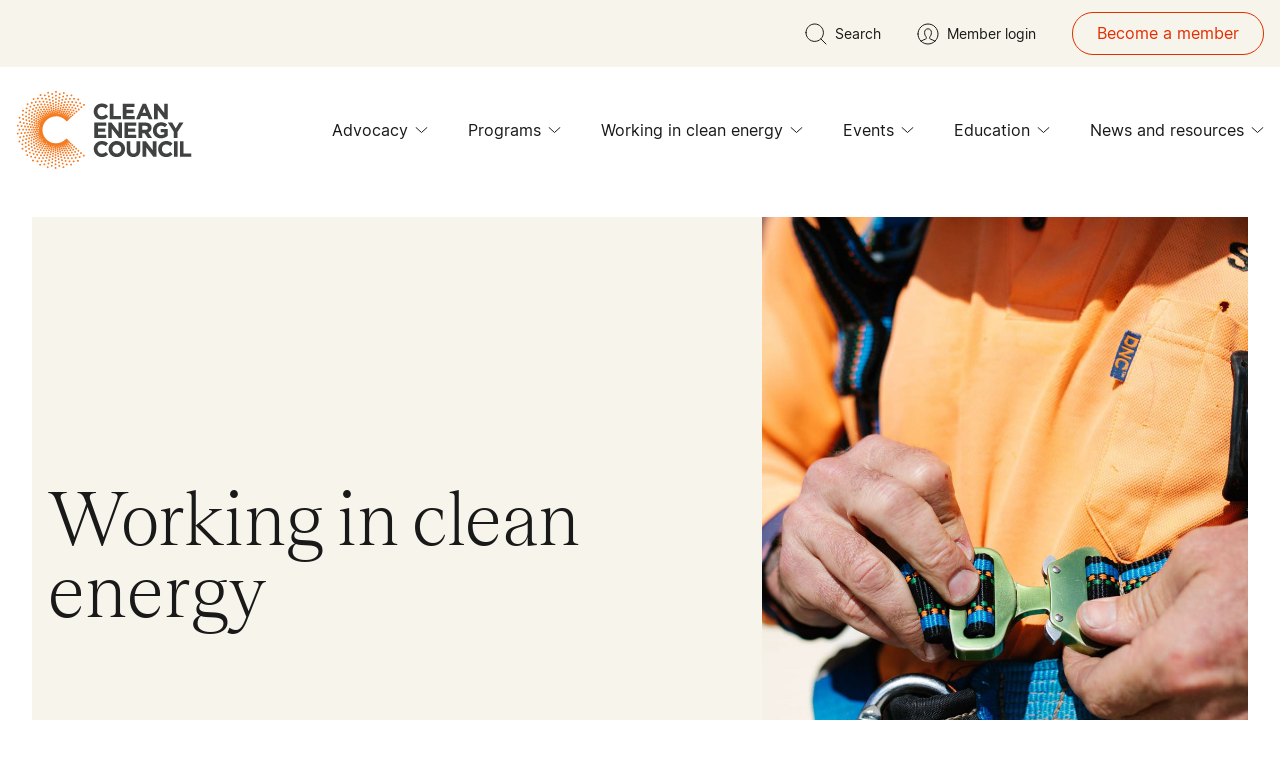

--- FILE ---
content_type: text/javascript
request_url: https://cleanenergycouncil.org.au/assets/js/_commonjsHelpers.js
body_size: -939
content:
var o=typeof globalThis<"u"?globalThis:typeof window<"u"?window:typeof global<"u"?global:typeof self<"u"?self:{};function l(e){return e&&e.__esModule&&Object.prototype.hasOwnProperty.call(e,"default")?e.default:e}export{o as c,l as g};
//# sourceMappingURL=_commonjsHelpers.js.map


--- FILE ---
content_type: image/svg+xml
request_url: https://cleanenergycouncil.org.au/assets/images/site-logo.svg
body_size: 144405
content:
<svg width="178" height="79" viewBox="0 0 178 79" fill="none" xmlns="http://www.w3.org/2000/svg">
<path d="M37.1659 75.9034C37.1071 75.4164 36.6927 75.0512 36.203 75.0547C36.0324 75.0531 35.8639 75.0928 35.7119 75.1705L35.5964 75.2476C35.5566 75.2745 35.521 75.307 35.4905 75.344C35.3552 75.4922 35.2767 75.6835 35.269 75.8841C35.2304 76.1416 35.308 76.4031 35.4808 76.5977C35.548 76.6743 35.6299 76.7366 35.7216 76.7809L35.8564 76.8291C35.9678 76.8678 36.085 76.8873 36.203 76.887C36.6144 76.8895 36.982 76.6299 37.1177 76.2409C37.1478 76.1043 37.1478 75.9628 37.1177 75.8262" fill="#F47B20"/>
<path d="M32.9495 77.2529V77.0794C32.8223 76.6577 32.426 76.3759 31.9866 76.3947C31.6554 76.3994 31.35 76.5742 31.1778 76.8576V76.9058C31.1724 76.9377 31.1724 76.9703 31.1778 77.0022C31.1739 77.0342 31.1739 77.0666 31.1778 77.0987C31.1787 77.1147 31.1787 77.1308 31.1778 77.1469C31.1823 77.1659 31.1823 77.1857 31.1778 77.2047V77.2722C31.1454 77.5053 31.2079 77.7415 31.3511 77.928C31.4914 78.0967 31.6851 78.2123 31.8999 78.2559H32.0251H32.131C32.4076 78.2555 32.6707 78.1361 32.8532 77.928L32.911 77.8508C32.9869 77.6607 33.0004 77.4513 32.9495 77.2529Z" fill="#F47B20"/>
<path d="M24.2825 73.8113C23.9152 73.808 23.5831 74.0298 23.4448 74.3706C23.3158 74.6566 23.3337 74.9876 23.493 75.2578C23.6957 75.5533 24.0305 75.73 24.3884 75.7304C24.7599 75.7377 25.0956 75.5097 25.2262 75.1614C25.3622 74.8801 25.344 74.5485 25.178 74.2838C24.9753 73.9884 24.6405 73.8117 24.2825 73.8113Z" fill="#F47B20"/>
<path d="M40.017 77.0904C39.7511 77.0811 39.4932 77.1823 39.3044 77.3701C39.1359 77.5504 39.0428 77.7885 39.0445 78.0355C39.0445 78.5681 39.4756 78.9998 40.0073 78.9998C40.2768 79.0026 40.5363 78.8987 40.7295 78.7105C40.9853 78.4267 41.0495 78.0182 40.8931 77.6693C40.7367 77.3205 40.3892 77.0972 40.0073 77.1001" fill="#F47B20"/>
<path d="M44.7918 75.9232C44.7285 75.44 44.3154 75.0801 43.8289 75.0842C43.5371 75.0782 43.2567 75.1975 43.0586 75.4121C43.0117 75.4603 42.9727 75.5156 42.943 75.576C42.8451 75.7521 42.8047 75.9544 42.8275 76.1546C42.8862 76.6416 43.3006 77.0068 43.7904 77.0032C44.0802 77.0093 44.3594 76.894 44.5607 76.685C44.7402 76.4747 44.8209 76.1972 44.7821 75.9232" fill="#F47B20"/>
<path d="M48.0466 76.3374C47.7313 76.3333 47.4307 76.4714 47.2282 76.7135C47.0169 77.0029 46.9833 77.3857 47.1409 77.7076C47.2985 78.0294 47.6214 78.2371 47.9792 78.2468C48.2946 78.251 48.5952 78.1129 48.7977 77.8708C48.9727 77.651 49.0334 77.3613 48.9614 77.0896C48.8851 76.6463 48.4957 76.3261 48.0466 76.3374Z" fill="#F47B20"/>
<path d="M90.7234 23.7712C89.7094 24.8833 88.2792 25.5226 86.7756 25.536C85.572 25.512 84.4302 24.9973 83.6142 24.1109C82.7982 23.2245 82.3785 22.043 82.4522 20.8396V20.7914C82.3839 19.5931 82.8065 18.4187 83.6225 17.5395C84.4385 16.6604 85.5772 16.1527 86.7756 16.1336C88.2336 16.1732 89.6173 16.7865 90.6271 17.8405L90.7426 17.9466L93.0921 15.2271L92.9958 15.1211C91.3667 13.4735 89.1172 12.5941 86.8045 12.7006C84.6257 12.6423 82.5178 13.4788 80.9703 15.0159C79.4227 16.5531 78.5701 18.6571 78.6103 20.8396C78.5572 22.9988 79.3883 25.0858 80.9105 26.6158C82.4327 28.1457 84.5135 28.9855 86.6696 28.9401C89.1307 29.0461 91.5033 28.011 93.1017 26.1339L93.2076 26.0278L90.8389 23.6362L90.7234 23.7712Z" fill="#404241"/>
<path d="M106.186 25.3149H98.5027V12.9617H94.8052V28.7094H106.186V25.3149Z" fill="#404241"/>
<path d="M120.004 25.3824H111.637V22.4508H118.897V19.1238H111.637V16.2887H119.889V12.9617H107.958V28.7094H120.004V25.3824Z" fill="#404241"/>
<path d="M126.59 25.2461H132.907L134.313 28.7081H138.164L131.472 12.941L131.424 12.8542H128.102L121.362 28.7081H125.156L126.59 25.2461ZM127.929 21.9384L129.749 17.4927L131.568 21.9384H127.929Z" fill="#404241"/>
<path d="M143.249 19.1913L150.442 28.6515L150.49 28.7094H153.6V12.9617H149.951V22.1712L142.999 13.0195L142.951 12.9617H139.59V28.7094H143.249V19.1913Z" fill="#404241"/>
<path d="M91.185 35.2856V31.9683H79.2549V47.716H91.3006V44.389H82.9235V41.4478H90.1932V38.1208H82.9235V35.2856H91.185Z" fill="#404241"/>
<path d="M96.8964 38.1883L104.089 47.6485L104.137 47.716H107.247V31.9683H103.598V41.1777L96.6461 32.0261L96.5979 31.9683H93.2471V47.716H96.8964V38.1883Z" fill="#404241"/>
<path d="M121.613 35.2856V31.9683H109.673V47.716H121.719V44.389H113.351V41.4478H120.621V38.1208H113.351V35.2856H121.613Z" fill="#404241"/>
<path d="M133.368 47.7149H137.701L133.85 42.1121C135.854 41.3742 137.157 39.4277 137.076 37.2903C137.076 34.0019 134.842 32.0347 131.106 32.0347H123.903V47.7921H127.601V42.845H130.037L133.368 47.7149ZM127.591 35.3327H130.807C132.434 35.3327 133.32 36.0656 133.32 37.3868C133.32 38.6404 132.357 39.4119 130.875 39.4119H127.591V35.3327Z" fill="#404241"/>
<path d="M146.685 47.9766C149.144 47.9888 151.523 47.1044 153.377 45.4886H153.426V38.5549H146.425V41.7951H149.844V43.772C148.939 44.3572 147.878 44.6531 146.801 44.6207C145.56 44.6334 144.37 44.1301 143.514 43.2307C142.658 42.3313 142.213 41.1165 142.285 39.8761V39.8279C142.187 37.3614 144.098 35.2796 146.56 35.1701C148.021 35.1401 149.434 35.6916 150.489 36.7034L150.604 36.7998L152.935 33.9936L152.829 33.8875C151.133 32.3939 148.922 31.6223 146.666 31.737C144.489 31.6981 142.389 32.5396 140.84 34.0713C139.29 35.6031 138.423 37.6957 138.433 39.8761V39.9243C138.38 42.1165 139.239 44.2322 140.803 45.7662C142.368 47.3002 144.498 48.1147 146.685 48.0151" fill="#404241"/>
<path d="M163.364 47.716V41.4478L169.411 31.9683H165.193L161.535 38.0147L157.943 31.9683H153.62L159.667 41.5153V47.716H163.364Z" fill="#404241"/>
<path d="M90.7243 61.7667C89.7134 62.8843 88.2821 63.5276 86.7765 63.5411C85.5711 63.5172 84.4278 63.0012 83.6115 62.1127C82.7952 61.2241 82.3767 60.0401 82.4531 58.8351C82.382 57.6361 82.8037 56.4601 83.6203 55.5803C84.4369 54.7006 85.5773 54.1937 86.7765 54.1773C88.2336 54.2123 89.6178 54.8224 90.628 55.8746L90.7436 55.9807L93.093 53.2612L92.9967 53.1648C91.3686 51.5147 89.1193 50.6319 86.8054 50.7346C84.6266 50.6763 82.5187 51.5128 80.9712 53.05C79.4236 54.5871 78.571 56.6912 78.6112 58.8737V58.9316C78.6927 62.3442 80.8537 65.3582 84.0564 66.5261C87.2592 67.6941 90.8493 66.7773 93.1026 64.2162L93.2086 64.1101L90.8399 61.7185L90.7243 61.7667Z" fill="#404241"/>
<path d="M101.99 50.6961C99.7947 50.639 97.6689 51.47 96.0927 53.0015C94.5164 54.533 93.6226 56.6358 93.613 58.8352V58.9316C93.5984 61.1241 94.4783 63.2275 96.0488 64.7549C97.6194 66.2823 99.7445 67.1014 101.932 67.0225C104.128 67.0795 106.253 66.2485 107.83 64.7171C109.406 63.1856 110.3 61.0828 110.309 58.8834C110.327 56.6875 109.447 54.58 107.874 53.0502C106.301 51.5204 104.172 50.7012 101.98 50.7829L101.99 50.6961ZM97.4645 58.8834C97.4645 56.3962 99.4777 54.3799 101.961 54.3799C104.445 54.3799 106.458 56.3962 106.458 58.8834V58.9316C106.449 60.5406 105.584 62.0227 104.189 62.8197C102.793 63.6167 101.079 63.6075 99.692 62.7956C98.305 61.9837 97.4559 60.4923 97.4645 58.8834Z" fill="#404241"/>
<path d="M121.999 59.9624C121.999 62.2576 120.872 63.5112 118.821 63.5112C116.77 63.5112 115.644 62.219 115.644 59.8467V50.9651H111.908V59.9431C111.908 64.3984 114.402 66.9539 118.744 66.9539C123.087 66.9539 125.658 64.3598 125.658 59.8274V50.9651H121.96L121.999 59.9624Z" fill="#404241"/>
<path d="M138.386 60.1746L131.434 51.0229L131.385 50.9651H128.025V66.7128H131.684V57.1947L138.925 66.7128H142.035V50.9651H138.386V60.1746Z" fill="#404241"/>
<path d="M155.91 61.7663C154.897 62.8862 153.462 63.5298 151.953 63.5406C150.749 63.5142 149.609 62.997 148.794 62.1088C147.98 61.2205 147.563 60.038 147.639 58.8346C147.565 57.6365 147.985 56.4604 148.8 55.5804C149.615 54.7003 150.755 54.193 151.953 54.1769C153.41 54.2119 154.794 54.8219 155.805 55.8741L155.92 55.9802L158.279 53.2607L158.125 53.145C156.5 51.4965 154.254 50.6137 151.943 50.7149C149.765 50.6566 147.657 51.4931 146.109 53.0302C144.562 54.5674 143.709 56.6714 143.749 58.8539V58.9311C143.699 61.0886 144.531 63.1731 146.053 64.7009C147.575 66.2288 149.654 67.0673 151.809 67.0219C154.27 67.1309 156.644 66.0952 158.241 64.2157L158.337 64.1096L155.978 61.718L155.91 61.7663Z" fill="#404241"/>
<path d="M163.45 50.9651H159.752V66.7128H163.45V50.9651Z" fill="#404241"/>
<path d="M169.516 63.3183V50.9651H165.829V66.7128H177.21V63.3183H169.516Z" fill="#404241"/>
<path d="M47.1933 74.5445C47.4844 74.5469 47.7633 74.4282 47.9636 74.2166C48.1293 74.0143 48.2057 73.7533 48.1754 73.4934C48.1801 73.4549 48.1801 73.4161 48.1754 73.3777V73.2812C48.058 72.8927 47.6947 72.6317 47.2896 72.6448C46.9742 72.6406 46.6737 72.7787 46.4711 73.0208C46.3238 73.2128 46.2612 73.4566 46.2978 73.6959V73.7537C46.3024 73.7695 46.3024 73.7862 46.2978 73.802C46.2978 73.802 46.2978 73.802 46.2978 73.8502C46.4064 74.2911 46.8075 74.5963 47.2607 74.5831" fill="#F47B20"/>
<path d="M36.8606 12.2769C36.6915 12.4777 36.6115 12.7389 36.6391 13.0001C36.6934 13.4909 37.109 13.8614 37.602 13.8584C37.8931 13.8608 38.1721 13.7421 38.3723 13.5305C38.6105 13.2442 38.6626 12.846 38.5061 12.5079C38.3497 12.1697 38.0127 11.9521 37.6405 11.949C37.3495 11.9466 37.0705 12.0653 36.8702 12.2769" fill="#F47B20"/>
<path d="M37.1227 14.9381C36.9545 15.1428 36.8778 15.4079 36.9108 15.671C36.9257 15.9116 37.0356 16.1364 37.2163 16.2956C37.397 16.4549 37.6335 16.5355 37.8737 16.5196C38.1636 16.5257 38.4428 16.4104 38.644 16.2014C38.8822 15.915 38.9343 15.5168 38.7778 15.1787C38.6214 14.8406 38.2843 14.623 37.9122 14.6199C37.6224 14.6138 37.3432 14.7291 37.1419 14.9381" fill="#F47B20"/>
<path d="M37.3609 17.3384C37.183 17.5343 37.1018 17.7996 37.1394 18.0617C37.1982 18.5486 37.6125 18.9138 38.1023 18.9103C38.3892 18.916 38.6654 18.8005 38.863 18.592C39.0321 18.3912 39.1121 18.13 39.0844 17.8688C39.0302 17.378 38.6146 17.0075 38.1215 17.0105C37.8334 17.0085 37.5575 17.1274 37.3609 17.3384Z" fill="#F47B20"/>
<path d="M36.2433 6.0272C36.0751 6.23195 35.9984 6.49703 36.0314 6.76011C36.0902 7.24707 36.5046 7.61227 36.9943 7.60873C37.2842 7.61482 37.5634 7.49947 37.7646 7.29049C38.0028 7.00414 38.0549 6.60596 37.8984 6.26781C37.742 5.92966 37.405 5.71208 37.0328 5.70897C36.743 5.70288 36.4638 5.81823 36.2625 6.0272" fill="#F47B20"/>
<path d="M36.5712 9.31538C36.333 9.60174 36.2809 9.99991 36.4374 10.3381C36.5939 10.6762 36.9309 10.8938 37.303 10.8969C37.59 10.9027 37.8661 10.7871 38.0637 10.5787C38.3019 10.2923 38.354 9.89413 38.1975 9.55599C38.041 9.21784 37.704 9.00025 37.3319 8.99714C37.0454 8.99374 36.7702 9.10888 36.5712 9.31538Z" fill="#F47B20"/>
<path d="M36.6206 3.96411C36.9088 3.96618 37.1847 3.84726 37.3813 3.63623C37.5592 3.44033 37.6404 3.17508 37.6027 2.91297C37.5485 2.42218 37.1329 2.05171 36.6398 2.05471C36.3521 2.05496 36.0771 2.17349 35.8792 2.38258C35.7101 2.5834 35.6301 2.84461 35.6577 3.10584C35.7119 3.59663 36.1276 3.9671 36.6206 3.96411Z" fill="#F47B20"/>
<path d="M38.3329 19.1711C38.0459 19.1653 37.7698 19.2809 37.5722 19.4893C37.334 19.7757 37.2819 20.1739 37.4384 20.512C37.5948 20.8502 37.9319 21.0678 38.304 21.0709C38.59 21.072 38.8644 20.9572 39.0647 20.7526C39.3028 20.4663 39.3549 20.0681 39.1985 19.7299C39.042 19.3918 38.705 19.1742 38.3329 19.1711Z" fill="#F47B20"/>
<path d="M35.1562 13.7328C34.8429 13.7289 34.5437 13.8628 34.3377 14.0992C34.1731 14.3237 34.1134 14.6085 34.174 14.8803C34.2481 15.3454 34.6686 15.6738 35.1369 15.6325C35.4505 15.6377 35.7502 15.5035 35.9554 15.2661C36.1234 15.0431 36.1866 14.7582 36.1287 14.485C36.0504 14.0225 35.6328 13.6962 35.1658 13.7328" fill="#F47B20"/>
<path d="M34.8746 16.6152C34.6976 16.8339 34.6334 17.1231 34.7013 17.3963C34.7751 17.8627 35.1941 18.1941 35.6642 18.1582C35.9765 18.1608 36.2735 18.0227 36.473 17.7821C36.6512 17.5677 36.7157 17.2807 36.6463 17.0106C36.5724 16.5443 36.1535 16.2128 35.6834 16.2488C35.3727 16.2437 35.076 16.3782 34.8746 16.6152Z" fill="#F47B20"/>
<path d="M36.0488 20.3575C36.3636 20.3589 36.663 20.2213 36.8672 19.9814C37.0318 19.7569 37.0915 19.4721 37.0309 19.2002C36.9585 18.7547 36.5666 18.4325 36.1162 18.4481C35.8026 18.4428 35.5029 18.577 35.2977 18.8145C35.0808 19.1039 35.044 19.4906 35.2024 19.8159C35.3607 20.1411 35.6875 20.3503 36.0488 20.3575Z" fill="#F47B20"/>
<path d="M33.1622 8.31166C32.9852 8.53036 32.921 8.81959 32.9889 9.09277C33.0627 9.55912 33.4817 9.89058 33.9518 9.85461C34.2622 9.85828 34.5584 9.72411 34.7606 9.48816C34.9775 9.19872 35.0143 8.81205 34.8559 8.48678C34.6976 8.16151 34.3708 7.95239 34.0095 7.9452C33.6988 7.94018 33.4021 8.0746 33.2007 8.31166" fill="#F47B20"/>
<path d="M33.7963 11.36C33.6182 11.5743 33.5537 11.8613 33.623 12.1314C33.6969 12.5978 34.1158 12.9292 34.5859 12.8933C34.8966 12.8983 35.1933 12.7639 35.3947 12.5268C35.5717 12.3081 35.6359 12.0189 35.568 11.7457C35.4942 11.2794 35.0753 10.9479 34.6052 10.9839C34.2928 10.9812 33.9959 11.1193 33.7963 11.36Z" fill="#F47B20"/>
<path d="M32.4675 4.87044C32.2561 5.15978 32.2225 5.54264 32.3802 5.86448C32.5378 6.18632 32.8607 6.39402 33.2185 6.40375C33.529 6.40743 33.8251 6.27325 34.0273 6.0373C34.2057 5.81928 34.27 5.52934 34.2006 5.25618C34.1266 4.79117 33.7061 4.46268 33.2378 4.50399C32.927 4.49896 32.6303 4.63339 32.4289 4.87044" fill="#F47B20"/>
<path d="M32.2009 13.0379C31.8645 13.0363 31.547 13.1935 31.344 13.4622C31.166 13.7005 31.1224 14.0135 31.2284 14.2915C31.335 14.6915 31.701 14.9664 32.1143 14.9569C32.438 14.9646 32.7471 14.8223 32.952 14.5712C33.1178 14.3283 33.1639 14.0229 33.0771 13.7418C32.9676 13.3439 32.6034 13.0704 32.1913 13.0764" fill="#F47B20"/>
<path d="M32.1538 16.0084C31.9809 16.2487 31.9376 16.5591 32.0383 16.8377C32.1417 17.2398 32.5097 17.5162 32.9241 17.5031C33.2565 17.5085 33.5714 17.3544 33.7715 17.0884C33.9444 16.8481 33.9876 16.5377 33.887 16.2591C33.7836 15.857 33.4155 15.5806 33.0012 15.5937C32.6688 15.5883 32.3538 15.7425 32.1538 16.0084Z" fill="#F47B20"/>
<path d="M33.6459 19.7981C33.9797 19.7976 34.295 19.645 34.5029 19.3835C34.6685 19.1366 34.7112 18.827 34.6184 18.5445C34.5082 18.1483 34.1431 17.8781 33.7326 17.8887C33.3978 17.8849 33.0807 18.0384 32.8756 18.3034C32.71 18.5503 32.6673 18.8598 32.7601 19.1424C32.8703 19.5385 33.2354 19.8088 33.6459 19.7981Z" fill="#F47B20"/>
<path d="M29.4464 7.47434C29.2808 7.72119 29.2381 8.03078 29.3309 8.31332C29.4411 8.70946 29.8062 8.97975 30.2167 8.96907C30.5514 8.97288 30.8686 8.81941 31.0737 8.5544C31.2466 8.31404 31.2898 8.00366 31.1892 7.72507C31.0797 7.32714 30.7155 7.0536 30.3034 7.05967C29.9686 7.05586 29.6515 7.20934 29.4464 7.47434Z" fill="#F47B20"/>
<path d="M30.4467 10.6274C30.2549 10.9186 30.2351 11.2908 30.3948 11.6007C30.5546 11.9107 30.869 12.1101 31.217 12.1222C31.5508 12.1237 31.8653 11.9662 32.0643 11.6979C32.2554 11.4081 32.2761 11.0379 32.1187 10.7286C31.9613 10.4193 31.65 10.2186 31.3037 10.2031C30.9673 10.2016 30.6498 10.3588 30.4467 10.6274Z" fill="#F47B20"/>
<path d="M29.1004 5.47725C29.4364 5.47727 29.7533 5.32038 29.9573 5.05294C30.1302 4.81257 30.1735 4.50219 30.0729 4.2236C29.9633 3.82567 29.5991 3.55213 29.187 3.5582C28.8509 3.55819 28.5341 3.71508 28.33 3.98252C28.1674 4.22692 28.1249 4.53221 28.2145 4.81185C28.3241 5.20978 28.6882 5.48332 29.1004 5.47725Z" fill="#F47B20"/>
<path d="M34.2987 21.8624C34.6311 21.8677 34.9461 21.7136 35.1461 21.4477C35.3371 21.158 35.3578 20.7878 35.2004 20.4784C35.043 20.1691 34.7317 19.9684 34.3854 19.953C34.0507 19.9491 33.7335 20.1026 33.5284 20.3676C33.3628 20.6145 33.3202 20.9241 33.4129 21.2066C33.5231 21.6027 33.8883 21.873 34.2987 21.8624Z" fill="#F47B20"/>
<path d="M30.1396 15.2842C29.7851 15.2878 29.4545 15.4641 29.2537 15.7567C29.0804 16.0489 29.0734 16.4109 29.2354 16.7095C29.3973 17.0082 29.7042 17.1994 30.0433 17.2129C30.3978 17.2093 30.7284 17.033 30.9292 16.7404C31.0952 16.4757 31.1134 16.1441 30.9773 15.8628C30.8476 15.5125 30.5126 15.2812 30.1396 15.2842Z" fill="#F47B20"/>
<path d="M30.2548 18.1205C30.0821 18.3858 30.0602 18.7221 30.197 19.0077C30.3477 19.3439 30.6765 19.5647 31.0443 19.5766C31.3993 19.5747 31.7306 19.398 31.9302 19.1041C32.1031 18.8424 32.125 18.5087 31.988 18.2266C31.8401 17.8866 31.5107 17.6616 31.1406 17.6479C30.7861 17.6515 30.4556 17.8278 30.2548 18.1205Z" fill="#F47B20"/>
<path d="M32.8454 21.1764C33.018 20.8857 33.026 20.5256 32.8663 20.2275C32.7067 19.9295 32.4027 19.7369 32.0654 19.7202C31.7087 19.7255 31.3759 19.901 31.1699 20.1927C31.026 20.4709 31.026 20.8018 31.1699 21.0799C31.3051 21.4246 31.6379 21.6506 32.0076 21.6489C32.3634 21.6504 32.6962 21.4729 32.8935 21.1764" fill="#F47B20"/>
<path d="M26.8921 10.3473C26.7482 10.6255 26.7482 10.9563 26.8921 11.2345C27.0273 11.5792 27.3601 11.8052 27.7298 11.8035C28.0856 11.8049 28.4184 11.6274 28.6157 11.3309C28.7885 11.0692 28.8105 10.7355 28.6734 10.4534C28.5379 10.1034 28.2009 9.87331 27.8261 9.87476C27.4716 9.87832 27.141 10.0546 26.9402 10.3473" fill="#F47B20"/>
<path d="M29.0425 12.7194C28.6846 12.7198 28.3498 12.8965 28.147 13.1919C27.981 13.4566 27.9628 13.7882 28.0989 14.0695C28.2286 14.4198 28.5636 14.6511 28.9366 14.6481C29.2911 14.6445 29.6217 14.4682 29.8225 14.1756C29.9951 13.9103 30.017 13.5739 29.8802 13.2884C29.7497 12.94 29.4139 12.712 29.0425 12.7194Z" fill="#F47B20"/>
<path d="M25.5065 7.12553C25.338 7.41711 25.3336 7.77565 25.495 8.07127C25.6563 8.3669 25.96 8.55675 26.2961 8.57205C26.651 8.57014 26.9823 8.39343 27.182 8.09952C27.348 7.83488 27.3662 7.50324 27.2301 7.22197C27.0995 6.87363 26.7638 6.64562 26.3924 6.65301C26.0366 6.65151 25.7038 6.82901 25.5065 7.12553Z" fill="#F47B20"/>
<path d="M24.7569 5.0724C25.1118 5.07048 25.4431 4.89378 25.6428 4.59987C25.8156 4.33816 25.8376 4.00448 25.7005 3.72231C25.5619 3.37612 25.2256 3.15034 24.8532 3.15335C24.4982 3.15526 24.167 3.33197 23.9673 3.62588C23.7945 3.88758 23.7725 4.22126 23.9096 4.50343C24.0482 4.84962 24.3845 5.0754 24.7569 5.0724Z" fill="#F47B20"/>
<path d="M32.4207 2.70091C32.7753 2.69735 33.1058 2.52102 33.3066 2.22838C33.4799 1.93621 33.4869 1.57424 33.325 1.2756C33.163 0.976947 32.8561 0.785711 32.517 0.772217C32.1621 0.774129 31.8308 0.950833 31.6312 1.24475C31.4579 1.53691 31.4509 1.89888 31.6128 2.19753C31.7747 2.49618 32.0817 2.68741 32.4207 2.70091Z" fill="#F47B20"/>
<path d="M27.0668 15.2368C26.6938 15.2449 26.3515 15.4455 26.1617 15.7672C26.0103 16.059 26.0178 16.4078 26.1815 16.6928C26.3452 16.9778 26.6426 17.1596 26.9705 17.1752C27.3441 17.1688 27.6887 16.9726 27.8853 16.6544C28.0702 16.3596 28.0702 15.9849 27.8853 15.6901C27.7345 15.3867 27.4244 15.1959 27.0861 15.1983" fill="#F47B20"/>
<path d="M27.4819 18.0904C27.297 18.3851 27.297 18.7599 27.4819 19.0547C27.6354 19.3543 27.9449 19.5411 28.2811 19.5369C28.6556 19.5341 29.0019 19.337 29.1959 19.0161C29.3807 18.7213 29.3807 18.3466 29.1959 18.0518C29.0457 17.7537 28.7396 17.5668 28.4063 17.5696C28.0318 17.5723 27.6855 17.7695 27.4916 18.0904" fill="#F47B20"/>
<path d="M30.3883 21.0715C30.5397 20.7798 30.5322 20.4309 30.3685 20.1459C30.2048 19.8609 29.9074 19.6791 29.5795 19.6636C29.2079 19.6678 28.8652 19.865 28.6744 20.1843C28.4796 20.4762 28.4796 20.8568 28.6744 21.1487C28.8263 21.4451 29.1312 21.6314 29.4639 21.6308C29.8384 21.6281 30.1847 21.431 30.3787 21.1101" fill="#F47B20"/>
<path d="M23.0811 11.2353C23.2362 11.5333 23.5447 11.7194 23.8803 11.7175C24.2504 11.7079 24.5907 11.5121 24.7854 11.1968C24.9368 10.905 24.9293 10.5561 24.7656 10.2712C24.6019 9.98619 24.3045 9.80438 23.9766 9.78882C23.605 9.79301 23.2622 9.9902 23.0714 10.3096C22.8818 10.603 22.8818 10.9805 23.0714 11.2739" fill="#F47B20"/>
<path d="M25.603 12.6431C25.23 12.6512 24.8877 12.8518 24.6979 13.1735C24.5082 13.4668 24.5082 13.8444 24.6979 14.1378C24.8547 14.4342 25.1621 14.6197 25.4971 14.62C25.8687 14.6158 26.2114 14.4186 26.4022 14.0992C26.5581 13.8067 26.553 13.4545 26.3888 13.1667C26.2245 12.8788 25.9242 12.6956 25.5934 12.6816" fill="#F47B20"/>
<path d="M22.0718 8.52441C22.4429 8.51836 22.7848 8.32165 22.9769 8.00366C23.1666 7.71027 23.1666 7.3327 22.9769 7.03932C22.8218 6.74132 22.5133 6.5552 22.1777 6.55714C21.8062 6.56134 21.4634 6.75853 21.2726 7.07789C21.083 7.37128 21.083 7.74885 21.2726 8.04223C21.4294 8.33868 21.7369 8.52417 22.0718 8.52441Z" fill="#F47B20"/>
<path d="M30.5453 23.4825C30.9212 23.4759 31.2671 23.2753 31.46 22.9521C31.6114 22.6604 31.604 22.3115 31.4403 22.0265C31.2765 21.7416 30.9791 21.5598 30.6512 21.5442C30.2777 21.5506 29.9331 21.7468 29.7365 22.0649C29.5806 22.3574 29.5857 22.7096 29.7499 22.9975C29.9142 23.2854 30.2145 23.4685 30.5453 23.4825Z" fill="#F47B20"/>
<path d="M26.3579 19.2384C26.5144 18.9254 26.477 18.5499 26.2616 18.2741C26.0975 18.0235 25.8193 17.8716 25.5202 17.8691C25.1151 17.8617 24.7413 18.0863 24.5573 18.4477C24.393 18.758 24.427 19.1361 24.6439 19.412C24.8092 19.6613 25.0866 19.8129 25.3854 19.817C25.7892 19.8199 26.1608 19.5967 26.3482 19.2384" fill="#F47B20"/>
<path d="M26.8946 21.9206C27.2997 21.928 27.6734 21.7034 27.8575 21.342C28.0218 21.0317 27.9878 20.6536 27.7709 20.3776C27.6056 20.1283 27.3282 19.9768 27.0294 19.9726C26.6244 19.9652 26.2506 20.1898 26.0666 20.5512C25.9023 20.8615 25.9363 21.2396 26.1532 21.5155C26.3185 21.7648 26.5959 21.9164 26.8946 21.9206Z" fill="#F47B20"/>
<path d="M29.1476 23.1735C29.317 22.8643 29.2828 22.4831 29.0609 22.2091C28.9003 21.9535 28.621 21.7973 28.3195 21.7945C27.9157 21.7916 27.5441 22.0149 27.3566 22.3731C27.1924 22.6834 27.2263 23.0615 27.4433 23.3374C27.6073 23.588 27.8855 23.74 28.1847 23.7424C28.5897 23.7499 28.9635 23.5252 29.1476 23.1638" fill="#F47B20"/>
<path d="M22.0009 15.0155C22.4048 15.0184 22.7764 14.7951 22.9638 14.4369C23.1231 14.1257 23.0894 13.7504 22.8772 13.4726C22.7034 13.2278 22.4258 13.0781 22.1261 13.0676C21.7211 13.0601 21.3473 13.2848 21.1632 13.6462C20.999 13.9565 21.033 14.3346 21.2499 14.6105C21.4236 14.8553 21.7013 15.005 22.0009 15.0155Z" fill="#F47B20"/>
<path d="M23.9111 15.5835C23.5073 15.5806 23.1357 15.8039 22.9482 16.1621C22.8126 16.455 22.8323 16.7964 23.0007 17.0716C23.1691 17.3469 23.4639 17.5195 23.786 17.5315C24.191 17.5389 24.5648 17.3143 24.7488 16.9529C24.9131 16.6426 24.8791 16.2645 24.6622 15.9885C24.4969 15.7393 24.2195 15.5877 23.9208 15.5835" fill="#F47B20"/>
<path d="M19.9715 12.1416C20.3738 12.1486 20.7459 11.9287 20.9344 11.5727C21.0986 11.2624 21.0646 10.8843 20.8477 10.6083C20.674 10.3636 20.3963 10.2138 20.0967 10.2033C19.6916 10.1959 19.3178 10.4205 19.1338 10.7819C18.9643 11.0911 18.9986 11.4723 19.2204 11.7463C19.3942 11.991 19.6718 12.1408 19.9715 12.1513" fill="#F47B20"/>
<path d="M17.7859 9.10355C18.1882 9.11054 18.5604 8.89064 18.7488 8.53459C18.8844 8.24173 18.8647 7.90035 18.6963 7.6251C18.5279 7.34985 18.2332 7.17723 17.9111 7.16522C17.5061 7.1578 17.1323 7.38241 16.9482 7.74382C16.7788 8.05304 16.813 8.43422 17.0349 8.70817C17.1965 8.96142 17.4762 9.11424 17.7763 9.11319" fill="#F47B20"/>
<path d="M21.5782 19.0743C21.4374 19.4015 21.5057 19.7812 21.7515 20.0387C21.9171 20.2473 22.1691 20.3682 22.4352 20.3666C22.8498 20.3604 23.2241 20.1167 23.3981 19.7397C23.5337 19.412 23.466 19.0352 23.2247 18.7754C23.0512 18.5771 22.8042 18.4586 22.5411 18.4475C22.1258 18.4513 21.7503 18.6958 21.5782 19.0743Z" fill="#F47B20"/>
<path d="M25.154 21.7749C25.2948 21.4477 25.2265 21.068 24.9807 20.8105C24.8142 20.6031 24.5627 20.4825 24.297 20.4827C23.8824 20.4888 23.5081 20.7325 23.3341 21.1095C23.1985 21.4372 23.2662 21.814 23.5074 22.0738C23.6739 22.2813 23.9254 22.4019 24.1911 22.4017C24.6071 22.4003 24.9838 22.1551 25.154 21.7749Z" fill="#F47B20"/>
<path d="M26.7397 23.5792C26.883 23.2539 26.8186 22.8744 26.576 22.6149C26.4067 22.4045 26.1525 22.2807 25.8828 22.2773C25.4675 22.2812 25.092 22.5256 24.9199 22.9042C24.7955 23.2315 24.8582 23.6007 25.0836 23.8685C25.2594 24.0692 25.5104 24.1879 25.7768 24.1964C26.1921 24.1926 26.5676 23.9481 26.7397 23.5696" fill="#F47B20"/>
<path d="M18.3605 13.7515C17.9452 13.7553 17.5698 13.9997 17.3977 14.3783C17.2544 14.7035 17.3188 15.0831 17.5614 15.3426C17.7307 15.553 17.9849 15.6767 18.2546 15.6802C18.6699 15.6763 19.0454 15.4319 19.2175 15.0533C19.3531 14.7256 19.2854 14.3488 19.0442 14.089C18.876 13.8837 18.6257 13.7637 18.3605 13.7611" fill="#F47B20"/>
<path d="M20.5466 16.2206C20.1313 16.2244 19.7558 16.4688 19.5837 16.8474C19.4456 17.1733 19.5095 17.5499 19.7474 17.8117C19.9232 18.0124 20.1742 18.1312 20.4407 18.1396C20.856 18.1358 21.2315 17.8914 21.4036 17.5128C21.5469 17.1875 21.4824 16.808 21.2399 16.5485C21.0706 16.3381 20.8164 16.2143 20.5466 16.2109" fill="#F47B20"/>
<path d="M15.8508 12.9603C16.2647 12.9518 16.6379 12.7089 16.8137 12.3335C16.9337 12.0415 16.9034 11.7091 16.7325 11.4438C16.5616 11.1784 16.2718 11.0137 15.9567 11.0027C15.5422 11.0089 15.1678 11.2526 14.9939 11.6295C14.8739 11.9215 14.9042 12.2538 15.0751 12.5192C15.246 12.7846 15.5357 12.9493 15.8508 12.9603Z" fill="#F47B20"/>
<path d="M27.2395 25.8248C27.6548 25.821 28.0303 25.5765 28.2024 25.198C28.3457 24.8727 28.2812 24.4932 28.0387 24.2336C27.8684 24.0258 27.6139 23.9054 27.3454 23.9058C26.9286 23.9047 26.5508 24.1507 26.3825 24.5326C26.2392 24.8578 26.3037 25.2374 26.5462 25.4969C26.722 25.6976 26.973 25.8163 27.2395 25.8248Z" fill="#F47B20"/>
<path d="M20.5964 22.0159C20.4472 22.3747 20.5487 22.7891 20.8467 23.0381C21.0194 23.2001 21.2457 23.2928 21.4822 23.2984C21.9125 23.2968 22.2964 23.0277 22.4451 22.6234C22.588 22.2641 22.4874 21.8536 22.1948 21.6012C22.0221 21.4391 21.7959 21.3464 21.5593 21.3408C21.1308 21.3479 20.7497 21.6151 20.5964 22.0159Z" fill="#F47B20"/>
<path d="M23.4089 23.0964C22.9804 23.1035 22.5993 23.3707 22.446 23.7715C22.2968 24.1303 22.3983 24.5447 22.6964 24.7937C22.869 24.9557 23.0953 25.0484 23.3319 25.0541C23.7621 25.0524 24.146 24.7833 24.2947 24.379C24.3965 24.0879 24.353 23.7656 24.1778 23.5119C24.0026 23.2582 23.7168 23.1038 23.4089 23.0964Z" fill="#F47B20"/>
<path d="M25.9702 25.902C26.1194 25.5431 26.0179 25.1288 25.7199 24.8798C25.5528 24.7151 25.3284 24.6217 25.094 24.6194C24.6638 24.621 24.2799 24.8901 24.1311 25.2944C23.9883 25.6538 24.0888 26.0643 24.3815 26.3166C24.5542 26.4787 24.7804 26.5714 25.017 26.577C25.4454 26.57 25.8266 26.3027 25.9799 25.902" fill="#F47B20"/>
<path d="M16.242 18.0337C16.1403 18.3248 16.1838 18.6471 16.359 18.9008C16.5342 19.1545 16.82 19.3089 17.1279 19.3163C17.5563 19.3092 17.9375 19.042 18.0908 18.6412C18.2377 18.2803 18.1323 17.8656 17.8308 17.619C17.6637 17.4543 17.4393 17.361 17.2049 17.3586C16.7781 17.3708 16.3996 17.6363 16.242 18.0337Z" fill="#F47B20"/>
<path d="M18.5065 20.1157C18.3606 20.4748 18.4616 20.8872 18.7569 21.1379C18.9296 21.3 19.1558 21.3927 19.3924 21.3983C19.8226 21.3967 20.2065 21.1275 20.3553 20.7233C20.5044 20.3644 20.403 19.9501 20.1049 19.701C19.9322 19.539 19.706 19.4463 19.4694 19.4407C19.041 19.4477 18.6598 19.7149 18.5065 20.1157Z" fill="#F47B20"/>
<path d="M14.5496 16.933C14.9781 16.9259 15.3593 16.6587 15.5125 16.2579C15.6595 15.897 15.554 15.4823 15.2525 15.2357C15.0855 15.071 14.8611 14.9777 14.6267 14.9753C14.1982 14.9824 13.817 15.2496 13.6638 15.6504C13.5146 16.0093 13.6161 16.4236 13.9141 16.6726C14.0812 16.8373 14.3056 16.9306 14.54 16.933" fill="#F47B20"/>
<path d="M11.7679 14.3583C12.1981 14.3566 12.582 14.0875 12.7308 13.6832C12.8736 13.3239 12.7731 12.9134 12.4804 12.661C12.3077 12.499 12.0815 12.4063 11.8449 12.4006C11.4165 12.4077 11.0353 12.6749 10.882 13.0757C10.7361 13.4348 10.8371 13.8472 11.1324 14.0979C11.3051 14.2599 11.5313 14.3526 11.7679 14.3583Z" fill="#F47B20"/>
<path d="M18.1002 24.3216C18.2631 24.4483 18.4622 24.5193 18.6684 24.5241C19.1092 24.5096 19.4939 24.2207 19.6312 23.8009C19.748 23.4124 19.6094 22.9922 19.2846 22.7498C19.1206 22.6265 18.9215 22.559 18.7165 22.5569C18.2757 22.5714 17.8909 22.8604 17.7536 23.2801C17.6222 23.6659 17.7641 24.092 18.1002 24.3216Z" fill="#F47B20"/>
<path d="M21.7548 25.3806C21.892 24.9978 21.7485 24.5707 21.4081 24.3488C21.25 24.2203 21.0533 24.1489 20.8497 24.1462C20.4058 24.152 20.0166 24.4444 19.8868 24.8695C19.7463 25.253 19.8855 25.6829 20.2238 25.911C20.3866 26.0377 20.5858 26.1087 20.7919 26.1135C21.2373 26.1034 21.6258 25.8077 21.7548 25.3806Z" fill="#F47B20"/>
<path d="M23.3218 25.7664C23.1605 25.645 22.9651 25.5776 22.7634 25.5735C22.3235 25.5908 21.9402 25.8787 21.8005 26.2967C21.6691 26.6825 21.8109 27.1086 22.1471 27.3382C22.31 27.4649 22.5091 27.5359 22.7152 27.5407C23.1607 27.5307 23.5491 27.235 23.6781 26.8078C23.813 26.4221 23.6705 25.9939 23.3315 25.7664" fill="#F47B20"/>
<path d="M13.066 20.5992C13.2274 20.7205 13.4227 20.788 13.6245 20.7921C14.0683 20.7864 14.4576 20.494 14.5874 20.0688C14.7223 19.6831 14.5797 19.2549 14.2407 19.0273C14.0793 18.906 13.884 18.8386 13.6823 18.8345C13.2384 18.8402 12.8491 19.1326 12.7194 19.5577C12.5845 19.9434 12.727 20.3717 13.066 20.5992Z" fill="#F47B20"/>
<path d="M15.3688 21.5148C15.2375 21.9005 15.3793 22.3266 15.7155 22.5563C15.8783 22.6829 16.0775 22.7539 16.2836 22.7588C16.7264 22.75 17.1141 22.4588 17.2465 22.0355C17.3632 21.647 17.2247 21.2268 16.8998 20.9844C16.7384 20.8631 16.5431 20.7956 16.3414 20.7915C15.9005 20.806 15.5158 21.095 15.3785 21.5148" fill="#F47B20"/>
<path d="M10.1125 18.4293C10.2753 18.556 10.4744 18.627 10.6806 18.6318C11.126 18.6217 11.5145 18.326 11.6434 17.8989C11.7768 17.5153 11.6391 17.0898 11.3064 16.8574C11.1424 16.7342 10.9434 16.6666 10.7383 16.6646C10.2945 16.6703 9.90523 16.9627 9.77545 17.3878C9.63501 17.7713 9.77414 18.2012 10.1125 18.4293Z" fill="#F47B20"/>
<path d="M23.9285 28.6323C24.0925 28.7555 24.2916 28.8231 24.4966 28.8252C24.9405 28.8194 25.3297 28.5271 25.4595 28.1019C25.5944 27.7162 25.4519 27.2879 25.1129 27.0604C24.9547 26.9319 24.758 26.8606 24.5544 26.8579C24.111 26.8738 23.7255 27.1672 23.5915 27.5908C23.4601 27.9765 23.602 28.4027 23.9381 28.6323" fill="#F47B20"/>
<path d="M17.8418 27.4156C17.9894 27.5073 18.1591 27.5573 18.3328 27.5603C18.789 27.5451 19.1808 27.2312 19.2957 26.7888C19.4183 26.3774 19.2326 25.9367 18.8528 25.7377C18.7051 25.646 18.5355 25.596 18.3617 25.593C17.9044 25.605 17.5109 25.9203 17.3988 26.3645C17.2762 26.7759 17.4619 27.2166 17.8418 27.4156Z" fill="#F47B20"/>
<path d="M21.0284 27.108C20.878 27.0146 20.7047 26.9646 20.5277 26.9634C20.0704 26.9754 19.6769 27.2906 19.5649 27.7349C19.4423 28.1462 19.628 28.587 20.0078 28.786C20.1554 28.8777 20.3251 28.9277 20.4989 28.9306C20.9637 28.94 21.3689 28.6154 21.4617 28.1592C21.582 27.7503 21.4016 27.3128 21.0284 27.108Z" fill="#F47B20"/>
<path d="M22.9851 28.1971C22.8374 28.1054 22.6677 28.0555 22.494 28.0525C22.0367 28.0645 21.6432 28.3797 21.5311 28.824C21.4109 29.2328 21.5912 29.6703 21.9644 29.8751C22.1149 29.9685 22.2881 30.0185 22.4651 30.0198C22.9225 30.0078 23.316 29.6925 23.428 29.2483C23.5506 28.8369 23.3649 28.3962 22.9851 28.1971Z" fill="#F47B20"/>
<path d="M13.7516 22.7486C13.6011 22.6552 13.4279 22.6052 13.2509 22.604C12.786 22.5946 12.3809 22.9192 12.288 23.3754C12.1677 23.7843 12.3481 24.2218 12.7213 24.4266C12.8717 24.52 13.045 24.57 13.222 24.5712C13.6868 24.5806 14.092 24.256 14.1849 23.7997C14.309 23.3907 14.1277 22.9508 13.7516 22.7486Z" fill="#F47B20"/>
<path d="M15.0019 24.9374C14.8793 25.3488 15.065 25.7895 15.4448 25.9886C15.5925 26.0803 15.7621 26.1303 15.9359 26.1332C16.4007 26.1426 16.8059 25.818 16.8988 25.3618C17.0323 24.9496 16.8492 24.5012 16.4655 24.301C16.3153 24.2163 16.1467 24.1699 15.9744 24.166C15.5095 24.1566 15.1044 24.4812 15.0115 24.9374" fill="#F47B20"/>
<path d="M9.74802 22.6336C9.89568 22.7254 10.0654 22.7753 10.2391 22.7783C10.6952 22.7631 11.0871 22.4492 11.202 22.0068C11.3287 21.5952 11.1419 21.1519 10.7591 20.9557C10.6114 20.864 10.4417 20.814 10.268 20.811C9.81066 20.823 9.41715 21.1383 9.30509 21.5825C9.18249 21.9939 9.3682 22.4346 9.74802 22.6336Z" fill="#F47B20"/>
<path d="M6.59616 20.8292C6.74661 20.9226 6.91986 20.9726 7.09686 20.9739C7.55419 20.9619 7.94769 20.6466 8.05975 20.2024C8.17838 19.7912 7.99371 19.353 7.61682 19.1512C7.46916 19.0595 7.29947 19.0096 7.12575 19.0066C6.66723 19.0153 6.27197 19.332 6.16286 19.7781C6.03868 20.1871 6.22004 20.627 6.59616 20.8292Z" fill="#F47B20"/>
<path d="M15.424 29.2099C15.556 29.274 15.7009 29.3069 15.8476 29.3063C16.3246 29.3125 16.7342 28.9679 16.8105 28.4963C16.9202 28.0575 16.6901 27.6048 16.2713 27.4355C16.1408 27.3782 15.9998 27.3487 15.8573 27.3487C15.3803 27.3426 14.9707 27.6871 14.8944 28.1588C14.7844 28.5924 15.0104 29.0409 15.424 29.2099Z" fill="#F47B20"/>
<path d="M17.8649 30.3278C17.996 30.3833 18.1366 30.4128 18.2789 30.4146C18.7559 30.4207 19.1655 30.0762 19.2418 29.6045C19.3515 29.1657 19.1214 28.7131 18.7026 28.5438C18.5723 28.4844 18.4316 28.4516 18.2885 28.4473C17.8084 28.4419 17.3976 28.7916 17.3257 29.267C17.2386 29.7004 17.4568 30.1376 17.8552 30.3278" fill="#F47B20"/>
<path d="M20.4336 31.4175C20.9106 31.4237 21.3202 31.0791 21.3965 30.6075C21.5062 30.1687 21.2761 29.716 20.8573 29.5467C20.7282 29.4841 20.5867 29.4511 20.4432 29.4503C19.9662 29.4441 19.5567 29.7887 19.4804 30.2603C19.3707 30.6991 19.6007 31.1518 20.0196 31.3211C20.1495 31.3815 20.2905 31.4143 20.4336 31.4175Z" fill="#F47B20"/>
<path d="M9.7272 26.6155C9.85924 26.6796 10.0042 26.7126 10.1509 26.712C10.6279 26.7181 11.0375 26.3735 11.1138 25.9019C11.1993 25.4661 10.9767 25.0282 10.5745 24.8411C10.4454 24.7785 10.304 24.7455 10.1605 24.7447C9.68036 24.7393 9.2696 25.0889 9.19761 25.5644C9.08764 25.998 9.31359 26.4465 9.7272 26.6155Z" fill="#F47B20"/>
<path d="M12.7301 27.9859C12.8592 28.0485 13.0007 28.0815 13.1441 28.0823C13.6243 28.0878 14.035 27.7381 14.107 27.2626C14.217 26.829 13.991 26.3805 13.5774 26.2115C13.4483 26.1489 13.3069 26.1159 13.1634 26.1151C12.6864 26.1089 12.2768 26.4535 12.2005 26.9251C12.0895 27.3614 12.3151 27.8131 12.7301 27.9859Z" fill="#F47B20"/>
<path d="M6.39479 25.1024C6.52544 25.1605 6.66596 25.1932 6.80883 25.1988C7.28897 25.2042 7.69972 24.8546 7.77172 24.3791C7.88168 23.9455 7.65573 23.497 7.24213 23.328C7.11301 23.2653 6.97155 23.2324 6.82809 23.2315C6.35108 23.2254 5.94149 23.57 5.8652 24.0416C5.7781 24.4749 5.99636 24.9121 6.39479 25.1024Z" fill="#F47B20"/>
<path d="M22.0245 32.2186C22.1548 32.2779 22.2955 32.3107 22.4386 32.315C22.9187 32.3204 23.3295 31.9708 23.4015 31.4953C23.5114 31.0617 23.2855 30.6132 22.8719 30.4442C22.7427 30.3815 22.6013 30.3486 22.4578 30.3477C21.9808 30.3416 21.5712 30.6862 21.4949 31.1578C21.384 31.594 21.6095 32.0457 22.0245 32.2186Z" fill="#F47B20"/>
<path d="M16.4251 30.445C16.3196 30.4102 16.2088 30.3939 16.0978 30.3968C15.608 30.3933 15.1936 30.7585 15.1349 31.2455C15.0675 31.7031 15.3342 32.1442 15.7704 32.2966C15.8756 32.3337 15.9862 32.3532 16.0978 32.3544C16.5908 32.3574 17.0064 31.987 17.0606 31.4962C17.128 31.0385 16.8613 30.5974 16.4251 30.445Z" fill="#F47B20"/>
<path d="M18.5741 33.1926C19.0487 33.1717 19.4371 32.8073 19.4889 32.3344C19.5562 31.8767 19.2895 31.4356 18.8534 31.2832C18.7484 31.2451 18.6376 31.2255 18.526 31.2254C18.0329 31.2224 17.6173 31.5928 17.5631 32.0836C17.4958 32.5413 17.7624 32.9824 18.1986 33.1348C18.3069 33.1727 18.4208 33.1923 18.5356 33.1926" fill="#F47B20"/>
<path d="M21.0116 31.9871C20.9064 31.95 20.7958 31.9305 20.6842 31.9292C20.1912 31.9262 19.7756 32.2967 19.7213 32.7875C19.6732 33.0241 19.7214 33.2703 19.8551 33.4712C19.9889 33.6722 20.1972 33.8114 20.4339 33.8579C20.7073 33.9464 21.0059 33.9079 21.248 33.7531C21.4902 33.5982 21.6507 33.3431 21.6856 33.0575C21.753 32.5998 21.4863 32.1587 21.0501 32.0064" fill="#F47B20"/>
<path d="M10.5629 30.4837C11.0375 30.4627 11.4259 30.0983 11.4777 29.6254C11.545 29.1677 11.2783 28.7266 10.8422 28.5743C10.5688 28.4858 10.2702 28.5243 10.028 28.6791C9.78584 28.834 9.62537 29.0891 9.59044 29.3747C9.5231 29.8324 9.78978 30.2735 10.2259 30.4258C10.3343 30.4638 10.4482 30.4833 10.5629 30.4837Z" fill="#F47B20"/>
<path d="M13.7918 29.5481C13.5199 29.4597 13.2228 29.4969 12.9809 29.6497C12.7391 29.8025 12.5776 30.055 12.5401 30.3388C12.4677 30.7998 12.7354 31.2466 13.1756 31.3996C13.2811 31.4345 13.3919 31.4508 13.503 31.4478C13.9927 31.4514 14.4071 31.0862 14.4658 30.5992C14.5596 30.1365 14.2832 29.6792 13.8303 29.5481" fill="#F47B20"/>
<path d="M7.5184 27.4456C7.41316 27.4085 7.30257 27.389 7.19102 27.3877C6.69799 27.3847 6.28236 27.7552 6.22813 28.246C6.16079 28.7037 6.42747 29.1448 6.86363 29.2971C7.13705 29.3856 7.43563 29.3471 7.6778 29.1923C7.91998 29.0374 8.08045 28.7823 8.11538 28.4967C8.18273 28.039 7.91604 27.5979 7.47988 27.4456" fill="#F47B20"/>
<path d="M3.27428 28.0713C3.37952 28.1084 3.49011 28.1279 3.60166 28.1291C4.09469 28.1321 4.51032 27.7617 4.56454 27.2709C4.63189 26.8132 4.3652 26.3721 3.92904 26.2197C3.82409 26.1816 3.71331 26.162 3.60166 26.1619C3.10863 26.1589 2.693 26.5294 2.63878 27.0201C2.57143 27.4778 2.83812 27.9189 3.27428 28.0713Z" fill="#F47B20"/>
<path d="M14.2218 32.7874H13.9907C13.4842 32.7861 13.0633 33.1781 13.0278 33.6842C12.9524 34.1732 13.2824 34.6324 13.7692 34.716H14.0003C14.4883 34.6927 14.8814 34.3073 14.9151 33.8192C14.9622 33.3406 14.65 32.9005 14.1833 32.7874" fill="#F47B20"/>
<path d="M16.5845 33.327C16.078 33.3258 15.6571 33.7178 15.6217 34.2239C15.5754 34.7054 15.8925 35.1467 16.3631 35.2557C16.4398 35.265 16.5174 35.265 16.5942 35.2557C17.1007 35.257 17.5216 34.8649 17.5571 34.3589C17.6084 33.8739 17.2902 33.4268 16.8156 33.3174H16.5845" fill="#F47B20"/>
<path d="M19.9249 34.9001C19.9522 34.6281 19.8629 34.3573 19.6793 34.155C19.4957 33.9527 19.2349 33.838 18.962 33.8394C18.4554 33.8381 18.0346 34.2301 17.9991 34.7362C17.9529 35.2177 18.27 35.659 18.7405 35.7681C18.8173 35.7773 18.8949 35.7773 18.9716 35.7681C19.4747 35.7697 19.8943 35.3831 19.9345 34.8809" fill="#F47B20"/>
<path d="M7.91314 31.4385C7.41004 31.4369 6.9905 31.8234 6.95025 32.3257C6.89888 32.8107 7.21713 33.2577 7.69168 33.3672C7.76843 33.3765 7.84602 33.3765 7.92277 33.3672C8.42587 33.3688 8.84541 32.9822 8.88565 32.48C8.93703 31.995 8.61878 31.5479 8.14423 31.4385H7.91314Z" fill="#F47B20"/>
<path d="M10.9098 34.0615C11.1789 34.1146 11.4579 34.0502 11.6767 33.8845C11.8955 33.7188 12.0333 33.4674 12.0556 33.1936C12.107 32.7086 11.7887 32.2616 11.3142 32.1521H11.0831C10.5765 32.1509 10.1556 32.5429 10.1202 33.0489C10.074 33.5304 10.391 33.9718 10.8616 34.0808" fill="#F47B20"/>
<path d="M4.28612 30.6565C3.77958 30.6553 3.35869 31.0473 3.32324 31.5533C3.2478 32.0423 3.57777 32.5015 4.06466 32.5852H4.29575C4.80229 32.5864 5.22318 32.1944 5.25864 31.6883C5.30488 31.2068 4.98778 30.7655 4.51721 30.6565H4.28612Z" fill="#F47B20"/>
<path d="M21.1163 36.249C21.6228 36.2502 22.0437 35.8582 22.0792 35.3522C22.1262 34.8736 21.8141 34.4334 21.3474 34.3203H21.1163C20.6097 34.3191 20.1889 34.7111 20.1534 35.2172C20.1072 35.6987 20.4243 36.14 20.8948 36.249C20.9716 36.2583 21.0492 36.2583 21.1259 36.249" fill="#F47B20"/>
<path d="M13.9928 36.6075C13.9597 37.105 14.3339 37.5359 14.8305 37.5719H14.9556C15.4874 37.5719 15.9185 37.1401 15.9185 36.6075C15.9475 36.0988 15.5764 35.6553 15.0712 35.595C14.8012 35.5705 14.5334 35.6612 14.3336 35.8448C14.1338 36.0284 14.0205 36.2878 14.0216 36.5593" fill="#F47B20"/>
<path d="M18.4307 37.0013C18.4603 36.7544 18.3874 36.5062 18.229 36.3148C18.0706 36.1234 17.8407 36.0055 17.593 35.9887C17.3214 35.9614 17.051 36.0508 16.849 36.2347C16.647 36.4186 16.5324 36.6797 16.5338 36.9531C16.5048 37.4618 16.876 37.9053 17.3812 37.9656H17.5448C18.0766 37.9656 18.5077 37.5339 18.5077 37.0013" fill="#F47B20"/>
<path d="M19.846 36.2218C19.5759 36.1974 19.3081 36.2881 19.1084 36.4716C18.9086 36.6552 18.7953 36.9146 18.7964 37.1861C18.7923 37.6734 19.1517 38.0872 19.6341 38.1505H19.7593C20.2911 38.1505 20.7222 37.7187 20.7222 37.1861C20.7516 36.6807 20.3858 36.2385 19.8845 36.1736" fill="#F47B20"/>
<path d="M8.13496 35.9708C8.10551 36.4762 8.47133 36.9184 8.97267 36.9833H9.09784C9.62963 36.9833 10.0607 36.5516 10.0607 36.019C10.0762 35.6744 9.90699 35.3478 9.61681 35.1621C9.32663 34.9764 8.95958 34.9599 8.65393 35.1187C8.34827 35.2776 8.15044 35.5877 8.13496 35.9322" fill="#F47B20"/>
<path d="M11.2167 36.2873C11.1876 36.7961 11.5588 37.2396 12.064 37.2999H12.1795C12.7113 37.2999 13.1424 36.8682 13.1424 36.3356C13.1714 35.8268 12.8003 35.3833 12.2951 35.323H12.1699C11.6381 35.323 11.207 35.7547 11.207 36.2873" fill="#F47B20"/>
<path d="M4.65156 35.574C4.62211 36.0794 4.98793 36.5216 5.48927 36.5865H5.61445C6.14623 36.5865 6.57733 36.1548 6.57733 35.6222C6.60695 35.3753 6.53402 35.1272 6.37564 34.9357C6.21725 34.7443 5.98731 34.6264 5.73962 34.6096C5.4696 34.5852 5.2018 34.6759 5.00201 34.8595C4.80223 35.043 4.68898 35.3024 4.69008 35.574" fill="#F47B20"/>
<path d="M1.81195 36.1622H1.93712C2.46891 36.1622 2.90001 35.7305 2.90001 35.1979C2.92902 34.6892 2.55786 34.2456 2.05267 34.1853C1.78265 34.1609 1.51485 34.2516 1.31506 34.4351C1.11528 34.6187 1.00202 34.8781 1.00312 35.1497C0.973671 35.6551 1.33949 36.0973 1.84083 36.1622" fill="#F47B20"/>
<path d="M13.3857 40.2527C13.9175 40.2527 14.3486 39.8209 14.3486 39.2883C14.3486 38.7557 13.9175 38.324 13.3857 38.324C12.8539 38.324 12.4229 38.7557 12.4229 39.2883C12.4229 39.8209 12.8539 40.2527 13.3857 40.2527Z" fill="#F47B20"/>
<path d="M16.0522 38.3142C15.5205 38.3142 15.0894 38.746 15.0894 39.2786C15.0894 39.8112 15.5205 40.2429 16.0522 40.2429C16.584 40.2429 17.0151 39.8112 17.0151 39.2786C17.0151 38.746 16.584 38.3142 16.0522 38.3142Z" fill="#F47B20"/>
<path d="M19.4043 39.2961C19.4043 38.7635 18.9732 38.3318 18.4414 38.3318C17.9096 38.3318 17.4785 38.7635 17.4785 39.2961C17.4785 39.8287 17.9096 40.2605 18.4414 40.2605C18.9732 40.2605 19.4043 39.8287 19.4043 39.2961Z" fill="#F47B20"/>
<path d="M7.11816 38.2751C6.58637 38.2751 6.15527 38.7069 6.15527 39.2395C6.15527 39.7721 6.58637 40.2038 7.11816 40.2038C7.64994 40.2038 8.08104 39.7721 8.08104 39.2395C8.08104 38.7069 7.64994 38.2751 7.11816 38.2751Z" fill="#F47B20"/>
<path d="M9.4668 39.259C9.4668 39.7916 9.8979 40.2234 10.4297 40.2234C10.9615 40.2234 11.3926 39.7916 11.3926 39.259C11.3926 38.7264 10.9615 38.2947 10.4297 38.2947C9.8979 38.2947 9.4668 38.7264 9.4668 39.259Z" fill="#F47B20"/>
<path d="M3.45019 38.2556C2.9184 38.2556 2.4873 38.6874 2.4873 39.22C2.4873 39.7525 2.9184 40.1843 3.45019 40.1843C3.98198 40.1843 4.41307 39.7525 4.41307 39.22C4.41307 38.6874 3.98198 38.2556 3.45019 38.2556Z" fill="#F47B20"/>
<path d="M21.5703 39.3059C21.5703 38.7733 21.1392 38.3416 20.6074 38.3416C20.0756 38.3416 19.6445 38.7733 19.6445 39.3059C19.6445 39.8385 20.0756 40.2702 20.6074 40.2702C21.1392 40.2702 21.5703 39.8385 21.5703 39.3059Z" fill="#F47B20"/>
<path d="M14.8682 42.9126H14.9838C15.5156 42.8593 15.9036 42.3844 15.8504 41.8518C15.7972 41.3192 15.323 40.9306 14.7912 40.9839C14.305 41.0427 13.9403 41.4577 13.9439 41.9482C13.9439 42.4808 14.375 42.9126 14.9068 42.9126" fill="#F47B20"/>
<path d="M18.3901 41.6599C18.3912 41.3884 18.2779 41.129 18.0781 40.9454C17.8784 40.7618 17.6106 40.6711 17.3405 40.6956C16.8543 40.7544 16.4897 41.1694 16.4932 41.6599C16.4932 42.1925 16.9243 42.6243 17.4561 42.6243H17.5427C18.0479 42.5639 18.4191 42.1204 18.3901 41.6117" fill="#F47B20"/>
<path d="M19.5961 40.4932C19.0643 40.5145 18.6504 40.9635 18.6717 41.4961C18.693 42.0287 19.1413 42.4432 19.6731 42.4219H19.7886C20.3204 42.3686 20.7084 41.8937 20.6552 41.3611C20.602 40.8285 20.1278 40.4399 19.5961 40.4932Z" fill="#F47B20"/>
<path d="M8.07861 42.537C8.07861 43.0696 8.50971 43.5013 9.0415 43.5013H9.15704C9.66224 43.441 10.0334 42.9975 10.0044 42.4888C10.0055 42.2172 9.89223 41.9578 9.69245 41.7743C9.49266 41.5907 9.22486 41.5 8.95484 41.5244C8.46862 41.5833 8.10396 41.9983 8.1075 42.4888" fill="#F47B20"/>
<path d="M11.1597 42.2385C11.1597 42.7711 11.5908 43.2029 12.1226 43.2029H12.2381C12.7243 43.144 13.089 42.729 13.0854 42.2385C13.0865 41.967 12.9733 41.7076 12.7735 41.524C12.5737 41.3404 12.3059 41.2497 12.0359 41.2742C11.5307 41.3345 11.1595 41.778 11.1886 42.2867" fill="#F47B20"/>
<path d="M6.48042 42.8171C6.48042 42.2845 6.04933 41.8528 5.51754 41.8528H5.40199C4.87021 41.8767 4.45851 42.3279 4.48244 42.8605C4.50637 43.3931 4.95687 43.8054 5.48865 43.7815H5.59457C6.08462 43.7272 6.45453 43.3109 6.45154 42.8171" fill="#F47B20"/>
<path d="M1.63789 42.2861C1.15167 42.3449 0.787015 42.7599 0.790553 43.2504C0.790553 43.783 1.22165 44.2147 1.75344 44.2147H1.86898C2.35521 44.1559 2.71986 43.7409 2.71632 43.2504C2.71719 42.9807 2.60523 42.7229 2.40763 42.5397C2.21003 42.3565 1.94484 42.2645 1.67641 42.2861" fill="#F47B20"/>
<path d="M14.8591 44.7652C14.8236 44.2592 14.4028 43.8672 13.8962 43.8684H13.6747C13.2003 43.9733 12.8783 44.4158 12.9237 44.9003C12.9543 45.4101 13.3766 45.8077 13.8866 45.8067C13.9601 45.8161 14.0345 45.8161 14.108 45.8067C14.5825 45.7018 14.9045 45.2594 14.8591 44.7749" fill="#F47B20"/>
<path d="M17.4779 44.2159C17.4424 43.7099 17.0215 43.3179 16.515 43.3191H16.3031C15.8247 43.4244 15.5015 43.8726 15.5521 44.3606C15.5875 44.8667 16.0084 45.2587 16.515 45.2574H16.7364C17.2109 45.1525 17.5329 44.71 17.4875 44.2256" fill="#F47B20"/>
<path d="M18.9011 42.8263H18.6796C18.2052 42.9312 17.8831 43.3737 17.9286 43.8581C17.964 44.3642 18.3849 44.7562 18.8915 44.755C18.965 44.7645 19.0394 44.7645 19.1129 44.755C19.5913 44.6497 19.9146 44.2014 19.864 43.7135C19.8285 43.2074 19.4076 42.8154 18.9011 42.8167" fill="#F47B20"/>
<path d="M7.80051 45.141H7.57905C7.10462 45.2459 6.78256 45.6884 6.828 46.1728C6.86345 46.6789 7.28434 47.0709 7.79088 47.0697H8.01234C8.49076 46.9644 8.814 46.5161 8.76339 46.0282C8.72794 45.5221 8.30705 45.1301 7.80051 45.1314" fill="#F47B20"/>
<path d="M11.9499 45.3628C11.9097 44.8606 11.4901 44.474 10.987 44.4756C10.9135 44.4665 10.8391 44.4665 10.7656 44.4756C10.2911 44.5806 9.96908 45.023 10.0145 45.5075C10.05 46.0135 10.4709 46.4056 10.9774 46.4043C11.0509 46.4138 11.1254 46.4138 11.1989 46.4043C11.6773 46.299 12.0005 45.8508 11.9499 45.3628Z" fill="#F47B20"/>
<path d="M4.208 45.8938H3.98653C3.49964 45.9775 3.16968 46.4367 3.24511 46.9257C3.28057 47.4317 3.70146 47.8237 4.208 47.8225C4.28148 47.8325 4.35598 47.8325 4.42946 47.8225C4.92026 47.7435 5.25556 47.2828 5.18051 46.7906C5.14505 46.2846 4.72416 45.8926 4.21763 45.8938" fill="#F47B20"/>
<path d="M21.9441 43.2891C21.9135 42.7792 21.4912 42.3816 20.9812 42.3826H20.7597C20.2853 42.4875 19.9632 42.93 20.0087 43.4144C20.0393 43.9243 20.4615 44.3218 20.9715 44.3209C21.0451 44.3303 21.1195 44.3303 21.193 44.3209C21.6674 44.216 21.9895 43.7735 21.9441 43.2891Z" fill="#F47B20"/>
<path d="M15.9176 48.1102C16.0231 48.1242 16.1299 48.1242 16.2354 48.1102C16.6754 47.9615 16.9467 47.5194 16.8805 47.0591C16.8263 46.5683 16.4106 46.1978 15.9176 46.2008C15.8097 46.199 15.7023 46.2153 15.5999 46.249C15.1599 46.3978 14.8885 46.8398 14.9547 47.3002C15.0089 47.791 15.4246 48.1614 15.9176 48.1584" fill="#F47B20"/>
<path d="M17.4489 46.4908C17.5032 46.9815 17.9188 47.352 18.4118 47.349C18.5193 47.3458 18.626 47.3296 18.7296 47.3008C19.1696 47.1521 19.4409 46.71 19.3747 46.2497C19.3205 45.7589 18.9049 45.3884 18.4118 45.3914C18.1313 45.3886 17.8635 45.5085 17.6785 45.7198C17.4935 45.931 17.4097 46.2125 17.4489 46.4908Z" fill="#F47B20"/>
<path d="M21.4825 45.5453C21.4283 45.0545 21.0127 44.6841 20.5197 44.687C20.4145 44.6694 20.3071 44.6694 20.2019 44.687C19.7619 44.8358 19.4906 45.2778 19.5568 45.7382C19.611 46.229 20.0266 46.5994 20.5197 46.5965C20.6272 46.5939 20.734 46.5777 20.8374 46.5482C21.2774 46.3995 21.5487 45.9574 21.4825 45.4971" fill="#F47B20"/>
<path d="M10.3042 49.9042C10.4118 49.9023 10.5187 49.8861 10.622 49.856C11.062 49.7072 11.3333 49.2652 11.2671 48.8048C11.2129 48.314 10.7973 47.9436 10.3042 47.9466C10.1967 47.9484 10.0898 47.9647 9.98649 47.9948C9.54265 48.1398 9.26667 48.5829 9.33173 49.0459C9.38595 49.5367 9.80159 49.9072 10.2946 49.9042" fill="#F47B20"/>
<path d="M14.214 47.8412C14.1598 47.3504 13.7441 46.9799 13.2511 46.9829C13.1427 46.9842 13.0353 47.0037 12.9334 47.0408C12.4934 47.1895 12.222 47.6316 12.2882 48.0919C12.3424 48.5827 12.7581 48.9532 13.2511 48.9502C13.3595 48.949 13.4669 48.9294 13.5689 48.8923C14.0089 48.7436 14.2802 48.3015 14.214 47.8412Z" fill="#F47B20"/>
<path d="M7.00217 49.0083C6.72162 49.0056 6.45383 49.1255 6.26882 49.3367C6.08381 49.548 5.99999 49.8295 6.03928 50.1077C6.09351 50.5985 6.50914 50.969 7.00217 50.966C7.10734 50.9637 7.21143 50.9441 7.31029 50.9081C7.76948 50.7894 8.0566 50.3327 7.96505 49.8666C7.91083 49.3758 7.49519 49.0054 7.00217 49.0083Z" fill="#F47B20"/>
<path d="M3.44837 50.146C3.33995 50.1472 3.23253 50.1668 3.13062 50.2039C2.69062 50.3526 2.4193 50.7947 2.48548 51.255C2.53728 51.7279 2.92567 52.0923 3.40022 52.1133C3.50781 52.1114 3.61466 52.0952 3.71798 52.0651C4.16181 51.92 4.43779 51.4769 4.37274 51.0139C4.32311 50.5193 3.9062 50.1435 3.40985 50.146" fill="#F47B20"/>
<path d="M15.5582 51.1398C15.6975 51.1388 15.8351 51.1093 15.9626 51.053C16.3852 50.8873 16.6199 50.4337 16.5114 49.9923C16.4351 49.5206 16.0256 49.1761 15.5486 49.1822C15.4092 49.1832 15.2716 49.2127 15.1441 49.269C14.7229 49.4309 14.4877 49.8813 14.5953 50.3201C14.6673 50.7956 15.078 51.1453 15.5582 51.1398Z" fill="#F47B20"/>
<path d="M18.016 50.0684C18.1533 50.0677 18.2885 50.0346 18.4108 49.972C18.832 49.8101 19.0672 49.3596 18.9596 48.9208C18.8876 48.4454 18.4769 48.0957 17.9967 48.1011C17.8574 48.1021 17.7198 48.1317 17.5923 48.1879C17.1697 48.3537 16.935 48.8073 17.0435 49.2487C17.1155 49.7242 17.5262 50.0738 18.0064 50.0684" fill="#F47B20"/>
<path d="M20.21 49.0949C20.3493 49.0939 20.487 49.0644 20.6145 49.0081C21.0164 48.8252 21.2426 48.3919 21.1633 47.957C21.0913 47.4815 20.6805 47.1318 20.2004 47.1373C20.0612 47.1393 19.9238 47.1688 19.796 47.2241C19.3786 47.3895 19.148 47.839 19.2568 48.2752C19.3288 48.7506 19.7395 49.1003 20.2197 49.0949" fill="#F47B20"/>
<path d="M9.84369 53.6656C9.98276 53.6626 10.12 53.6331 10.2481 53.5788C10.6669 53.4095 10.897 52.9568 10.7873 52.518C10.7153 52.0425 10.3046 51.6929 9.82443 51.6983C9.68448 51.7026 9.54688 51.7354 9.42002 51.7947C8.9988 51.9566 8.76361 52.4071 8.87117 52.8459C8.94317 53.3213 9.35392 53.671 9.83406 53.6656" fill="#F47B20"/>
<path d="M12.8452 52.3344C12.9845 52.3334 13.1222 52.3039 13.2496 52.2476C13.6723 52.0819 13.907 51.6282 13.7985 51.1868C13.7222 50.7152 13.3126 50.3706 12.8356 50.3768C12.6963 50.3778 12.5587 50.4073 12.4312 50.4636C12.0085 50.6293 11.7738 51.083 11.8823 51.5244C11.9586 51.996 12.3682 52.3406 12.8452 52.3344Z" fill="#F47B20"/>
<path d="M6.47127 55.1416C6.61057 55.1407 6.7482 55.1111 6.87568 55.0549C7.29832 54.8891 7.53303 54.4355 7.42452 53.9941C7.35253 53.5186 6.94177 53.1689 6.46164 53.1744C6.32169 53.1787 6.18409 53.2115 6.05722 53.2708C5.63601 53.4327 5.40081 53.8831 5.50838 54.3219C5.58038 54.7974 5.99113 55.1471 6.47127 55.1416Z" fill="#F47B20"/>
<path d="M23.1362 47.0794C23.0642 46.6039 22.6535 46.2542 22.1733 46.2597C21.8829 46.2544 21.6055 46.3807 21.4186 46.6035C21.2317 46.8262 21.1552 47.1216 21.2105 47.4073C21.2824 47.8827 21.6932 48.2324 22.1733 48.2269C22.3125 48.2249 22.4499 48.1954 22.5777 48.1402C22.9966 47.9708 23.2267 47.5182 23.117 47.0794" fill="#F47B20"/>
<path d="M18.0376 52.9618C18.2066 52.9567 18.3719 52.9104 18.519 52.8268C18.9003 52.6243 19.0857 52.1802 18.9619 51.7661C18.869 51.3098 18.4639 50.9852 17.999 50.9946C17.8295 50.9963 17.6634 51.0429 17.5176 51.1296C17.1279 51.3196 16.9356 51.7665 17.065 52.1807C17.1734 52.6288 17.5678 52.9487 18.0279 52.9618" fill="#F47B20"/>
<path d="M20.2711 49.7414C20.102 49.7465 19.9368 49.7929 19.7897 49.8764C19.4083 50.079 19.2229 50.5231 19.3467 50.9372C19.4396 51.3934 19.8448 51.7181 20.3096 51.7087C20.4819 51.7047 20.6505 51.6584 20.8007 51.5737C21.182 51.3711 21.3674 50.927 21.2436 50.5129C21.1507 50.0566 20.7456 49.732 20.2807 49.7414" fill="#F47B20"/>
<path d="M22.234 48.6035C22.0645 48.6053 21.8984 48.6519 21.7526 48.7385C21.3676 48.938 21.1778 49.3828 21.3 49.7993C21.4091 50.2454 21.8044 50.5621 22.2629 50.5708C22.4325 50.569 22.5985 50.5224 22.7444 50.4358C23.1279 50.2399 23.318 49.7984 23.1969 49.3846C23.0856 48.9385 22.6929 48.6199 22.234 48.6035Z" fill="#F47B20"/>
<path d="M12.9137 55.8845C13.0832 55.8827 13.2493 55.8362 13.3951 55.7495C13.7801 55.55 13.9699 55.1052 13.8477 54.6887C13.7386 54.2426 13.3433 53.9259 12.8848 53.9172C12.7152 53.919 12.5492 53.9656 12.4033 54.0522C12.0198 54.2481 11.8297 54.6896 11.9508 55.1034C12.0621 55.5496 12.4548 55.8681 12.9137 55.8845Z" fill="#F47B20"/>
<path d="M15.6183 54.3304C15.7879 54.3287 15.9539 54.2821 16.0997 54.1954C16.4755 53.991 16.6715 53.5629 16.5812 53.1443C16.4721 52.6982 16.0768 52.3815 15.6183 52.3728C15.4488 52.3746 15.2827 52.4211 15.1369 52.5078C14.7518 52.7073 14.5621 53.1521 14.6843 53.5686C14.7964 54.0128 15.1899 54.3281 15.6472 54.3401" fill="#F47B20"/>
<path d="M10.342 57.4758C10.7255 57.2799 10.9156 56.8384 10.7946 56.4247C10.6833 55.9785 10.2906 55.6599 9.83168 55.6436C9.66213 55.6453 9.49605 55.6919 9.35024 55.7786C8.96523 55.978 8.77545 56.4228 8.89768 56.8393C9.00679 57.2854 9.40205 57.6021 9.86057 57.6108C10.0301 57.6091 10.1962 57.5625 10.342 57.4758Z" fill="#F47B20"/>
<path d="M6.54896 57.5515C6.3794 57.5533 6.21333 57.5998 6.06751 57.6865C5.69885 57.9008 5.51474 58.3324 5.61496 58.7473C5.72701 59.1915 6.12052 59.5068 6.57784 59.5188C6.74739 59.517 6.91347 59.4704 7.05928 59.3838C7.44282 59.1879 7.6329 58.7464 7.51184 58.3326C7.40347 57.8846 7.00907 57.5646 6.54896 57.5515Z" fill="#F47B20"/>
<path d="M18.3338 56.039C18.5355 56.0349 18.7309 55.9675 18.8922 55.8462C19.232 55.6193 19.378 55.1926 19.2485 54.8047C19.1195 54.3776 18.7311 54.0819 18.2856 54.0718C18.0839 54.0759 17.8885 54.1433 17.7272 54.2646C17.3846 54.4894 17.2379 54.9182 17.3709 55.3061C17.4999 55.7333 17.8883 56.029 18.3338 56.039Z" fill="#F47B20"/>
<path d="M19.9205 52.6829C19.5961 52.9214 19.454 53.3367 19.5642 53.7243C19.6932 54.1515 20.0817 54.4472 20.5271 54.4573C20.7245 54.454 20.9161 54.39 21.0759 54.274C21.423 54.0482 21.5702 53.6136 21.4322 53.2229C21.3032 52.7958 20.9148 52.5001 20.4693 52.49C20.2676 52.4941 20.0722 52.5616 19.9109 52.6829" fill="#F47B20"/>
<path d="M22.4357 51.0903C22.1343 51.0933 21.8517 51.2375 21.6721 51.4799C21.4925 51.7223 21.4366 52.0349 21.521 52.3247C21.6499 52.7518 22.0384 53.0475 22.4838 53.0576C22.6856 53.0535 22.8809 52.986 23.0423 52.8647C23.3707 52.6248 23.5133 52.2042 23.3986 51.8136C23.2637 51.3921 22.8775 51.102 22.4357 51.0903Z" fill="#F47B20"/>
<path d="M13.807 59.5C14.1354 59.26 14.2779 58.8394 14.1632 58.4488C14.0283 58.0273 13.6422 57.7373 13.2003 57.7256C12.899 57.7286 12.6164 57.8728 12.4368 58.1152C12.2571 58.3575 12.2012 58.6702 12.2856 58.9599C12.4146 59.3871 12.8031 59.6828 13.2485 59.6928C13.4502 59.6888 13.6456 59.6213 13.807 59.5Z" fill="#F47B20"/>
<path d="M15.9272 57.7651C16.1289 57.761 16.3243 57.6936 16.4856 57.5723C16.8254 57.3453 16.9714 56.9187 16.8419 56.5308C16.7129 56.1036 16.3245 55.808 15.879 55.7979C15.6794 55.7969 15.4855 55.865 15.3302 55.9907C14.9876 56.2155 14.8409 56.6443 14.9739 57.0322C15.1029 57.4593 15.4914 57.755 15.9368 57.7651" fill="#F47B20"/>
<path d="M11.192 60.5991C11.063 60.172 10.6745 59.8763 10.2291 59.8662C10.0273 59.8703 9.83198 59.9378 9.67059 60.0591C9.33084 60.286 9.18489 60.7127 9.31433 61.1006C9.44586 61.5259 9.83282 61.8204 10.2772 61.8335C10.4756 61.8274 10.6673 61.76 10.8261 61.6406C11.1686 61.4159 11.3153 60.987 11.1823 60.5991" fill="#F47B20"/>
<path d="M24.1876 49.8176C23.9858 49.8217 23.7905 49.8892 23.6291 50.0105C23.2893 50.2374 23.1434 50.6641 23.2728 51.052C23.4044 51.4773 23.7913 51.7718 24.2357 51.7849C24.4341 51.7788 24.6258 51.7114 24.7846 51.592C25.133 51.3719 25.2813 50.9384 25.1408 50.5505C25.0118 50.1234 24.6234 49.8277 24.1779 49.8176" fill="#F47B20"/>
<path d="M21.7522 57.0023C22.0536 56.7558 22.1591 56.341 22.0122 55.9801C21.869 55.5702 21.4829 55.2956 21.0493 55.2954C20.8206 55.303 20.6022 55.3919 20.433 55.5461C20.1253 55.7883 20.0153 56.2055 20.1634 56.5683C20.3113 56.9746 20.6945 57.2471 21.1263 57.253C21.3549 57.2454 21.5734 57.1565 21.7425 57.0023" fill="#F47B20"/>
<path d="M23.0144 53.6279C22.7048 53.6323 22.4162 53.7854 22.2387 54.0396C22.0613 54.2937 22.0167 54.6178 22.1189 54.9105C22.2668 55.3168 22.65 55.5893 23.0818 55.5952C23.3104 55.5876 23.5289 55.4987 23.6981 55.3445C24.0074 55.099 24.1173 54.6783 23.9677 54.3126C23.8198 53.9063 23.4365 53.6338 23.0048 53.6279" fill="#F47B20"/>
<path d="M24.6898 52.1128C24.4578 52.1181 24.2355 52.2072 24.0639 52.3635C23.7624 52.6101 23.657 53.0248 23.8039 53.3857C23.9518 53.792 24.335 54.0645 24.7668 54.0704C24.9988 54.0651 25.221 53.9761 25.3927 53.8197C25.6922 53.5721 25.8007 53.1609 25.6623 52.7975C25.5144 52.3912 25.1312 52.1187 24.6994 52.1128" fill="#F47B20"/>
<path d="M16.734 61.2062C16.9627 61.1985 17.1811 61.1097 17.3503 60.9554C17.658 60.7132 17.7681 60.296 17.6199 59.9332C17.472 59.5269 17.0888 59.2544 16.657 59.2485C16.425 59.2539 16.2028 59.3429 16.0311 59.4993C15.7218 59.7447 15.6119 60.1654 15.7615 60.5311C15.9148 60.9319 16.296 61.1991 16.7244 61.2062" fill="#F47B20"/>
<path d="M19.0388 59.1339C19.2707 59.1286 19.493 59.0395 19.6646 58.8832C19.965 58.6317 20.0699 58.2154 19.9246 57.8513C19.7714 57.4505 19.3902 57.1833 18.9617 57.1763C18.7298 57.1816 18.5075 57.2706 18.3359 57.427C18.0344 57.6735 17.9289 58.0883 18.0759 58.4492C18.2238 58.8555 18.607 59.128 19.0388 59.1339Z" fill="#F47B20"/>
<path d="M14.9917 62.2673C14.8447 61.859 14.4621 61.5831 14.0288 61.573C13.7989 61.5833 13.5803 61.6756 13.4126 61.8334C13.1131 62.0809 13.0046 62.4922 13.143 62.8556C13.2909 63.2619 13.6741 63.5344 14.1059 63.5403C14.3345 63.5327 14.5529 63.4438 14.7221 63.2895C15.0243 63.0437 15.1332 62.6305 14.9917 62.2673Z" fill="#F47B20"/>
<path d="M11.3841 64.0227C11.1521 64.028 10.9299 64.1171 10.7582 64.2734C10.4568 64.52 10.3513 64.9347 10.4983 65.2956C10.6461 65.7019 11.0294 65.9744 11.4611 65.9803C11.6931 65.975 11.9154 65.886 12.087 65.7296C12.3885 65.4831 12.494 65.0683 12.347 64.7074C12.1991 64.3011 11.8159 64.0286 11.3841 64.0227Z" fill="#F47B20"/>
<path d="M22.0411 60.1941C22.3047 60.1939 22.5548 60.0775 22.7248 59.8758C22.9706 59.6184 23.0389 59.2386 22.8981 58.9115C22.726 58.5329 22.3505 58.2885 21.9352 58.2847C21.6736 58.2933 21.4268 58.4082 21.2516 58.6029C21.0104 58.8627 20.9426 59.2395 21.0783 59.5672C21.2504 59.9458 21.6258 60.1902 22.0411 60.1941Z" fill="#F47B20"/>
<path d="M23.7653 56.2593C23.5023 56.2704 23.2552 56.3888 23.0817 56.5872C22.8405 56.8469 22.7727 57.2238 22.9083 57.5515C23.0804 57.9301 23.4559 58.1745 23.8712 58.1783C24.1328 58.1697 24.3796 58.0548 24.5549 57.8601C24.7869 57.5961 24.857 57.2266 24.7378 56.8957C24.5648 56.5166 24.191 56.2695 23.7749 56.2593" fill="#F47B20"/>
<path d="M24.6964 54.8043C24.4552 55.0641 24.3875 55.4409 24.5231 55.7687C24.6952 56.1472 25.0707 56.3917 25.486 56.3955C25.7476 56.3869 25.9944 56.272 26.1696 56.0773C26.4108 55.8175 26.4786 55.4406 26.3429 55.1129C26.1708 54.7343 25.7954 54.4899 25.3801 54.4861C25.1165 54.4862 24.8664 54.6027 24.6964 54.8043Z" fill="#F47B20"/>
<path d="M17.8219 64.8427C18.085 64.8317 18.332 64.7132 18.5056 64.5149C18.7571 64.2608 18.8295 63.8793 18.6885 63.5505C18.5212 63.1666 18.1439 62.9172 17.7256 62.9141C17.4113 62.9232 17.1213 63.0853 16.9487 63.3485C16.776 63.6117 16.7426 63.9427 16.859 64.2352C17.0263 64.6192 17.4036 64.8686 17.8219 64.8717" fill="#F47B20"/>
<path d="M20.0487 62.3935C20.3103 62.3849 20.5571 62.27 20.7323 62.0753C20.9736 61.8155 21.0413 61.4387 20.9057 61.111C20.7336 60.7324 20.3581 60.488 19.9428 60.4841C19.6792 60.4843 19.4292 60.6007 19.2591 60.8024C19.0271 61.0664 18.957 61.4359 19.0762 61.7667C19.2519 62.1421 19.6252 62.3851 20.0391 62.3935" fill="#F47B20"/>
<path d="M16.2278 66.231C16.0605 65.847 15.6832 65.5976 15.2649 65.5945C15.0019 65.6056 14.7548 65.7241 14.5813 65.9224C14.3297 66.1764 14.2573 66.558 14.3983 66.8867C14.5656 67.2707 14.9429 67.5201 15.3612 67.5232C15.6228 67.5146 15.8696 67.3997 16.0449 67.2049C16.2917 66.9484 16.3635 66.5699 16.2278 66.2406" fill="#F47B20"/>
<path d="M26.8346 52.8845C26.573 52.8931 26.3262 53.008 26.151 53.2028C25.9098 53.4625 25.8421 53.8394 25.9777 54.1671C26.1498 54.5457 26.5253 54.7901 26.9406 54.7939C27.2548 54.7848 27.5449 54.6226 27.7175 54.3595C27.8902 54.0963 27.9236 53.7653 27.8072 53.4728C27.6351 53.0942 27.2596 52.8498 26.8443 52.8459" fill="#F47B20"/>
<path d="M24.1988 59.2979C23.996 59.5787 23.9593 59.9468 24.1025 60.2622C24.29 60.6204 24.6616 60.8437 25.0654 60.8408C25.3831 60.8244 25.6722 60.6519 25.8379 60.3799C26.0035 60.1079 26.0243 59.7715 25.8935 59.4811C25.7103 59.1176 25.3371 58.8896 24.9306 58.8929C24.636 58.9041 24.3628 59.0497 24.1892 59.2882" fill="#F47B20"/>
<path d="M26.4807 56.8477C26.1834 56.8481 25.9056 56.9962 25.7393 57.2431C25.5366 57.5239 25.4998 57.892 25.643 58.2075C25.8288 58.5673 26.2015 58.7912 26.6059 58.7861C26.9236 58.7697 27.2127 58.5972 27.3784 58.3252C27.544 58.0531 27.5648 57.7168 27.434 57.4263C27.2544 57.0595 26.8789 56.8301 26.4711 56.8381" fill="#F47B20"/>
<path d="M27.8103 55.0159C27.513 55.0162 27.2352 55.1643 27.0689 55.4112C26.8661 55.692 26.8294 56.0602 26.9726 56.3756C27.1557 56.7391 27.5289 56.9671 27.9355 56.9638C28.2299 56.962 28.5041 56.8138 28.6673 56.5685C28.8732 56.2895 28.9137 55.9212 28.7732 55.6041C28.5857 55.2459 28.2141 55.0226 27.8103 55.0255" fill="#F47B20"/>
<path d="M21.5419 65.605C21.8393 65.6047 22.1171 65.4565 22.2833 65.2096C22.5034 64.9357 22.5411 64.5574 22.3796 64.2453C22.1965 63.8817 21.8233 63.6537 21.4167 63.657C21.1189 63.6556 20.8404 63.8042 20.6753 64.0524C20.4576 64.3273 20.42 64.7041 20.579 65.0167C20.7631 65.3782 21.1369 65.6028 21.5419 65.5953" fill="#F47B20"/>
<path d="M23.37 63.0968C23.6648 63.0967 23.9398 62.9481 24.1018 62.7014C24.3077 62.4225 24.3481 62.0542 24.2077 61.7371C24.0202 61.3789 23.6486 61.1556 23.2448 61.1585C22.95 61.1586 22.675 61.3072 22.513 61.5539C22.2944 61.8277 22.2532 62.2033 22.4071 62.5182C22.5936 62.8786 22.9646 63.1053 23.37 63.1065" fill="#F47B20"/>
<path d="M19.364 66.4818C19.0662 66.4805 18.7876 66.629 18.6226 66.8772C18.4049 67.1521 18.3673 67.5289 18.5263 67.8416C18.7104 68.203 19.0841 68.4276 19.4892 68.4202C19.7865 68.4198 20.0643 68.2717 20.2306 68.0248C20.4506 67.7508 20.4884 67.3726 20.3269 67.0605C20.1438 66.6969 19.7705 66.4689 19.364 66.4722" fill="#F47B20"/>
<path d="M17.1121 69.54C16.8147 69.5403 16.5369 69.6884 16.3707 69.9354C16.1679 70.2161 16.1311 70.5843 16.2744 70.8997C16.4609 71.2601 16.832 71.4868 17.2373 71.4879C17.5576 71.4728 17.8495 71.299 18.0156 71.0242C18.1817 70.7495 18.2004 70.4099 18.0653 70.1186C17.8813 69.7572 17.5075 69.5326 17.1025 69.54" fill="#F47B20"/>
<path d="M27.5222 63.1448C27.6897 62.8624 27.6897 62.511 27.5222 62.2286C27.3293 61.9054 26.9834 61.7049 26.6075 61.6982C26.2725 61.6985 25.9651 61.884 25.8083 62.1804C25.6186 62.4738 25.6186 62.8514 25.8083 63.1448C25.9977 63.4655 26.3413 63.6632 26.7134 63.6655C27.0495 63.6697 27.3591 63.4829 27.5126 63.1833" fill="#F47B20"/>
<path d="M27.1709 60.7829C27.3593 61.106 27.7025 61.3071 28.076 61.3133C28.4137 61.3134 28.7227 61.1233 28.8752 60.8215C29.0601 60.5267 29.0601 60.1519 28.8752 59.8572C28.6787 59.539 28.334 59.3428 27.9605 59.3364C27.6255 59.3367 27.3181 59.5221 27.1613 59.8186C26.9716 60.112 26.9716 60.4896 27.1613 60.7829" fill="#F47B20"/>
<path d="M28.3576 57.7743C28.1679 58.0677 28.1679 58.4452 28.3576 58.7386C28.5631 59.0715 28.9298 59.2698 29.3205 59.2594C29.6484 59.2438 29.9458 59.062 30.1095 58.777C30.2732 58.492 30.2807 58.1431 30.1293 57.8514C29.9353 57.5305 29.5891 57.3334 29.2145 57.3307C28.8806 57.3256 28.5734 57.5132 28.425 57.8128" fill="#F47B20"/>
<path d="M24.4006 68.5751C24.5903 68.2817 24.5903 67.9041 24.4006 67.6107C24.2077 67.2875 23.8618 67.087 23.4858 67.0803C23.1537 67.082 22.8498 67.2676 22.6963 67.5625C22.5114 67.8573 22.5114 68.2321 22.6963 68.5268C22.8928 68.845 23.2375 69.0412 23.611 69.0476C23.9431 69.0459 24.247 68.8603 24.4006 68.5654" fill="#F47B20"/>
<path d="M25.248 66.2127C25.5829 66.2125 25.8904 66.027 26.0472 65.7306C26.2368 65.4372 26.2368 65.0596 26.0472 64.7662C25.8574 64.4445 25.5151 64.2439 25.1421 64.2358C24.8124 64.2482 24.5121 64.4288 24.3461 64.7143C24.1801 64.9998 24.1716 65.3506 24.3236 65.6438C24.5165 65.967 24.8624 66.1675 25.2383 66.1742" fill="#F47B20"/>
<path d="M21.6878 70.3193C21.3599 70.3349 21.0625 70.5167 20.8988 70.8017C20.7351 71.0867 20.7276 71.4355 20.879 71.7273C21.0807 72.0653 21.4488 72.2681 21.8419 72.2577C22.174 72.256 22.4779 72.0704 22.6314 71.7755C22.8163 71.4807 22.8163 71.1059 22.6314 70.8112C22.4385 70.4879 22.0926 70.2874 21.7167 70.2808" fill="#F47B20"/>
<path d="M30.2274 55.4109C29.8994 55.4265 29.602 55.6083 29.4383 55.8932C29.2746 56.1782 29.2672 56.5271 29.4185 56.8188C29.6107 57.1368 29.9526 57.3335 30.3237 57.3396C30.6533 57.3272 30.9537 57.1466 31.1196 56.8611C31.2856 56.5756 31.2941 56.2249 31.1421 55.9316C30.9482 55.6107 30.6019 55.4136 30.2274 55.4109Z" fill="#F47B20"/>
<path d="M30.6181 63.058C30.7549 62.7724 30.733 62.4361 30.5603 62.1708C30.3595 61.8781 30.029 61.7018 29.6744 61.6983C29.3047 61.6965 28.9719 61.9225 28.8367 62.2672C28.6859 62.5402 28.6859 62.8717 28.8367 63.1448C29.0384 63.4426 29.3729 63.6227 29.7322 63.6269C30.1011 63.626 30.4326 63.4009 30.5699 63.058" fill="#F47B20"/>
<path d="M31.6773 60.7157C31.8141 60.4302 31.7922 60.0938 31.6195 59.8285C31.4188 59.5358 31.0882 59.3595 30.7337 59.356C30.3639 59.3542 30.0311 59.5803 29.896 59.9249C29.7563 60.2088 29.7745 60.5451 29.9441 60.8121C30.1449 61.1048 30.4755 61.2811 30.83 61.2847C31.2024 61.2877 31.5386 61.0619 31.6773 60.7157Z" fill="#F47B20"/>
<path d="M31.6408 57.2817C31.3048 57.2971 31.001 57.4869 30.8397 57.7825C30.6783 58.0782 30.6827 58.4367 30.8513 58.7283C31.0509 59.0222 31.3822 59.1989 31.7371 59.2008C32.1095 59.2038 32.4458 58.978 32.5844 58.6318C32.7215 58.3497 32.6995 58.016 32.5267 57.7543C32.3294 57.4578 31.9966 57.2802 31.6408 57.2817Z" fill="#F47B20"/>
<path d="M28.2324 68.45C28.3685 68.1687 28.3503 67.8371 28.1843 67.5724C27.9835 67.2798 27.6529 67.1034 27.2984 67.0999C26.926 67.0969 26.5897 67.3227 26.4511 67.6688C26.314 67.951 26.336 68.2847 26.5088 68.5464C26.7061 68.8429 27.0389 69.0204 27.3947 69.0189C27.7661 69.0263 28.1018 68.7983 28.2324 68.45Z" fill="#F47B20"/>
<path d="M28.6345 66.1743C29.0051 66.1788 29.3393 65.9518 29.4722 65.6053C29.6083 65.3241 29.5901 64.9924 29.424 64.7278C29.2223 64.4299 28.8879 64.2499 28.5286 64.2456C28.1912 64.2623 27.8873 64.4548 27.7277 64.7529C27.568 65.051 27.576 65.411 27.7486 65.7018C27.9459 65.9983 28.2787 66.1758 28.6345 66.1743Z" fill="#F47B20"/>
<path d="M25.8665 70.3003C25.4967 70.2986 25.1639 70.5246 25.0288 70.8693C24.8831 71.1519 24.9015 71.4913 25.0769 71.7565C25.2766 72.0504 25.6078 72.2271 25.9628 72.229C26.3342 72.2364 26.6699 72.0084 26.8005 71.66C26.9444 71.3804 26.926 71.0446 26.7523 70.7825C26.5549 70.4849 26.2232 70.3044 25.8665 70.3003Z" fill="#F47B20"/>
<path d="M31.7945 65.9028C32.2049 65.9135 32.5701 65.6432 32.6803 65.247C32.773 64.9645 32.7304 64.6549 32.5648 64.4081C32.3607 64.1406 32.0439 63.9837 31.7078 63.9837C31.2957 63.9777 30.9315 64.2512 30.822 64.6491C30.7213 64.9277 30.7646 65.2381 30.9375 65.4785C31.1415 65.7459 31.4584 65.9028 31.7945 65.9028Z" fill="#F47B20"/>
<path d="M33.4977 62.692C33.5983 62.4134 33.5551 62.103 33.3822 61.8626C33.1781 61.5952 32.8613 61.4383 32.5252 61.4383C32.1131 61.4323 31.7489 61.7058 31.6393 62.1037C31.5387 62.3823 31.582 62.6927 31.7549 62.9331C31.9589 63.2005 32.2758 63.3574 32.6119 63.3574C33.024 63.3634 33.3881 63.0899 33.4977 62.692Z" fill="#F47B20"/>
<path d="M32.382 59.8089C32.2814 60.0875 32.3246 60.3979 32.4976 60.6382C32.6986 60.9093 33.0174 61.0672 33.3545 61.0625C33.7615 61.0688 34.1214 60.7994 34.2308 60.4068C34.3235 60.1242 34.2808 59.8147 34.1152 59.5678C33.9152 59.3019 33.6003 59.1478 33.2679 59.1531C32.8574 59.1425 32.4923 59.4128 32.382 59.8089Z" fill="#F47B20"/>
<path d="M29.7826 69.964C29.3732 69.9568 29.01 70.2257 28.8968 70.6198C28.8041 70.9023 28.8467 71.2119 29.0123 71.4587C29.2202 71.7203 29.5355 71.8729 29.8693 71.8734C30.2798 71.8841 30.6449 71.6138 30.7551 71.2177C30.8479 70.9351 30.8052 70.6255 30.6396 70.3787C30.4355 70.1125 30.1177 69.9587 29.7826 69.964Z" fill="#F47B20"/>
<path d="M31.7689 68.074C31.8616 67.7914 31.8189 67.4818 31.6533 67.235C31.4464 66.9723 31.1304 66.8195 30.7963 66.8203C30.4515 66.8345 30.1406 67.0325 29.9815 67.3393C29.8223 67.6461 29.8394 68.0146 30.026 68.3054C30.2301 68.5728 30.5469 68.7297 30.883 68.7297C31.2935 68.7404 31.6586 68.4701 31.7689 68.074Z" fill="#F47B20"/>
<path d="M28.6655 73.4537C28.3206 73.468 28.0097 73.666 27.8506 73.9727C27.6915 74.2795 27.7085 74.6481 27.8952 74.9388C28.0962 75.2099 28.415 75.3678 28.7521 75.3632C29.1591 75.3694 29.519 75.1 29.6284 74.7074C29.7211 74.4249 29.6785 74.1153 29.5128 73.8684C29.3128 73.6025 28.9979 73.4484 28.6655 73.4537Z" fill="#F47B20"/>
<path d="M33.912 57.0884C33.5016 57.0778 33.1364 57.3481 33.0262 57.7442C32.9334 58.0267 32.9761 58.3363 33.1417 58.5832C33.3448 58.8506 33.6633 59.0047 33.9987 58.9978C34.4067 59.0075 34.7686 58.7367 34.8749 58.3421C34.9705 58.061 34.9314 57.7515 34.769 57.5031C34.5611 57.2416 34.2458 57.089 33.912 57.0884Z" fill="#F47B20"/>
<path d="M33.7886 64.1087C33.7181 64.3804 33.7786 64.6694 33.9523 64.8898C34.1573 65.1287 34.4562 65.2661 34.7707 65.2659C35.2197 65.2772 35.6091 64.957 35.6854 64.5137C35.749 64.2388 35.6892 63.9499 35.5218 63.7229C35.3158 63.4866 35.0166 63.3526 34.7033 63.3565C34.2528 63.3409 33.861 63.6631 33.7886 64.1087Z" fill="#F47B20"/>
<path d="M36.2417 61.9973C36.3095 61.7241 36.2453 61.4349 36.0683 61.2162C35.867 60.9791 35.5703 60.8447 35.2595 60.8497C34.9017 60.8595 34.5788 61.0672 34.4212 61.389C34.2635 61.7109 34.2972 62.0937 34.5085 62.3831C34.7099 62.6201 35.0066 62.7545 35.3173 62.7495C35.7856 62.7908 36.2062 62.4623 36.2802 61.9973" fill="#F47B20"/>
<path d="M36.6941 59.7789C36.7635 59.5057 36.6991 59.2158 36.5208 58.9978C36.3212 58.7571 36.0243 58.619 35.7119 58.6217C35.245 58.5851 34.8273 58.9114 34.749 59.3739C34.6796 59.647 34.744 59.937 34.9224 60.155C35.1219 60.3956 35.4189 60.5337 35.7312 60.5311C36.1981 60.5676 36.6158 60.2414 36.6941 59.7789Z" fill="#F47B20"/>
<path d="M33.4903 69.1235C33.0285 69.1132 32.6244 69.4329 32.5275 69.8854C32.4596 70.1585 32.5238 70.4478 32.7008 70.6665C32.906 70.9039 33.2057 71.0381 33.5192 71.0329C33.877 71.0232 34.1999 70.8155 34.3576 70.4937C34.5152 70.1718 34.4816 69.789 34.2703 69.4996C34.0653 69.2607 33.7663 69.1234 33.4518 69.1235" fill="#F47B20"/>
<path d="M34.1167 66.0874C33.6578 66.0762 33.2547 66.3911 33.1538 66.8396C33.0844 67.1128 33.1488 67.4027 33.3272 67.6208C33.5279 67.8652 33.8296 68.0039 34.1456 67.9969C34.6125 68.0334 35.0302 67.7071 35.1085 67.2447C35.1691 66.9728 35.1094 66.688 34.9448 66.4635C34.7423 66.2214 34.4417 66.0833 34.1263 66.0874" fill="#F47B20"/>
<path d="M32.7559 72.567C32.2889 72.5305 31.8713 72.8567 31.793 73.3192C31.7236 73.5924 31.7879 73.8823 31.9663 74.1003C32.1658 74.341 32.4628 74.479 32.7751 74.4764C33.2421 74.5129 33.6597 74.1867 33.738 73.7242C33.8074 73.451 33.7431 73.1611 33.5647 72.9431C33.3678 72.699 33.0691 72.5601 32.7559 72.567Z" fill="#F47B20"/>
<path d="M37.1992 65.1702C36.7062 65.1672 36.2905 65.5377 36.2363 66.0285C36.2087 66.2897 36.2887 66.5509 36.4578 66.7517C36.6544 66.9628 36.9303 67.0817 37.2185 67.0796C37.5906 67.0765 37.9276 66.8589 38.0841 66.5208C38.2405 66.1826 38.1884 65.7844 37.9503 65.4981C37.7536 65.287 37.4778 65.1681 37.1896 65.1702" fill="#F47B20"/>
<path d="M37.4653 62.5096C36.9723 62.5066 36.5567 62.877 36.5024 63.3678C36.4748 63.6291 36.5548 63.8903 36.7239 64.0911C36.9242 64.3026 37.2031 64.4214 37.4942 64.419C37.9872 64.422 38.4029 64.0515 38.4571 63.5607C38.4874 63.3008 38.4109 63.0398 38.2452 62.8374C38.045 62.6259 37.766 62.5071 37.4749 62.5096" fill="#F47B20"/>
<path d="M37.7643 60.1165C37.2746 60.1129 36.8602 60.4781 36.8015 60.9651C36.7685 61.2282 36.8451 61.4933 37.0133 61.698C37.2145 61.907 37.4938 62.0223 37.7836 62.0162C38.2733 62.0198 38.6877 61.6546 38.7465 61.1676C38.7828 60.9056 38.7017 60.6409 38.525 60.4444C38.327 60.2353 38.0521 60.1167 37.7643 60.1165Z" fill="#F47B20"/>
<path d="M36.5503 71.4675C36.0605 71.464 35.6461 71.8292 35.5874 72.3161C35.5598 72.5774 35.6398 72.8386 35.8089 73.0394C36.0091 73.2509 36.2881 73.3697 36.5792 73.3673C37.0722 73.3703 37.4878 72.9998 37.542 72.509C37.5697 72.2478 37.4897 71.9866 37.3206 71.7857C37.1193 71.5768 36.8401 71.4614 36.5503 71.4675Z" fill="#F47B20"/>
<path d="M36.8862 68.1302C36.3932 68.1272 35.9776 68.4976 35.9233 68.9884C35.8957 69.2497 35.9757 69.5109 36.1448 69.7117C36.346 69.9206 36.6253 70.036 36.9151 70.0299C37.4048 70.0335 37.8192 69.6682 37.878 69.1813C37.9143 68.9193 37.8332 68.6546 37.6565 68.458C37.4563 68.2465 37.1773 68.1278 36.8862 68.1302Z" fill="#F47B20"/>
<path d="M37.9262 57.9661C37.4332 57.9631 37.0176 58.3336 36.9634 58.8244C36.9357 59.0856 37.0157 59.3468 37.1848 59.5476C37.3851 59.7592 37.6641 59.8779 37.9551 59.8755C38.4482 59.8785 38.8638 59.508 38.918 59.0172C38.9456 58.756 38.8657 58.4948 38.6966 58.294C38.4963 58.0824 38.2173 57.9637 37.9262 57.9661Z" fill="#F47B20"/>
<path d="M40.0015 63.9268C39.4697 63.9268 39.0386 64.3585 39.0386 64.8911C39.0386 65.4237 39.4697 65.8554 40.0015 65.8554C40.2709 65.8583 40.5305 65.7543 40.7236 65.5661C40.9861 65.2829 41.0543 64.87 40.897 64.5171C40.7397 64.1643 40.3873 63.9395 40.0015 63.946" fill="#F47B20"/>
<path d="M40.0159 61.3616C39.7509 61.3577 39.4951 61.4581 39.3033 61.6412C39.0421 61.9232 38.9733 62.3337 39.1281 62.6857C39.2829 63.0377 39.6318 63.2639 40.0159 63.2613C40.2841 63.2678 40.5439 63.1672 40.738 62.9817C40.9054 62.7975 40.9951 62.5556 40.9884 62.3066C40.9884 61.774 40.5573 61.3423 40.0255 61.3423" fill="#F47B20"/>
<path d="M39.9996 60.9941C40.2645 60.998 40.5204 60.8976 40.7121 60.7145C40.9733 60.4325 41.0422 60.022 40.8873 59.67C40.7325 59.318 40.3837 59.0918 39.9996 59.0944C39.7556 59.0875 39.5182 59.1737 39.3352 59.3355C39.1295 59.5141 39.0162 59.7767 39.0271 60.0491C39.0271 60.5817 39.4582 61.0134 39.99 61.0134" fill="#F47B20"/>
<path d="M40.0112 69.8291C39.747 69.8292 39.4926 69.929 39.2987 70.1088C39.1278 70.2915 39.0346 70.5335 39.0387 70.7838C39.0387 71.3164 39.4698 71.7481 40.0016 71.7481C40.2675 71.7575 40.5254 71.6563 40.7141 71.4685C40.8891 71.2923 40.9832 71.0514 40.9741 70.8031C40.9741 70.2705 40.543 69.8387 40.0112 69.8387" fill="#F47B20"/>
<path d="M39.99 68.6224C40.2559 68.6317 40.5138 68.5305 40.7025 68.3427C40.8775 68.1666 40.9716 67.9256 40.9625 67.6773C40.9625 67.1447 40.5314 66.713 39.9996 66.713C39.7323 66.7061 39.4742 66.8109 39.2871 67.0023C39.1112 67.1778 39.0168 67.4192 39.0271 67.6677C39.0271 68.2003 39.4582 68.632 39.99 68.632" fill="#F47B20"/>
<path d="M39.3898 75.0452C39.4213 75.0732 39.4571 75.096 39.4957 75.1127L39.5824 75.1609C39.9805 75.3083 40.4278 75.2104 40.7282 74.9102C40.8973 74.7094 40.9773 74.4482 40.9497 74.1869C40.8955 73.6961 40.4798 73.3257 39.9868 73.3287C39.7193 73.3263 39.461 73.4263 39.2647 73.6083C38.9313 73.9928 38.9313 74.5643 39.2647 74.9488L39.3706 75.0259" fill="#F47B20"/>
<path d="M43.5432 66.7713C43.7114 66.5665 43.7881 66.3014 43.7551 66.0384C43.6963 65.5514 43.2819 65.1862 42.7922 65.1897C42.5011 65.1873 42.2221 65.3061 42.0219 65.5176C41.7826 65.8053 41.7312 66.2057 41.8901 66.5446C42.049 66.8836 42.3894 67.0997 42.7633 67.0991C43.0539 67.0993 43.332 66.9809 43.5336 66.7713" fill="#F47B20"/>
<path d="M43.2449 64.1106C43.4165 63.9074 43.4967 63.6422 43.4663 63.3777C43.4076 62.8908 42.9932 62.5255 42.5034 62.5291C42.2124 62.5267 41.9334 62.6454 41.7331 62.857C41.5615 63.0602 41.4813 63.3254 41.5117 63.5899C41.5704 64.0768 41.9848 64.442 42.4746 64.4385C42.7656 64.4409 43.0446 64.3222 43.2449 64.1106Z" fill="#F47B20"/>
<path d="M42.9862 61.7175C43.1579 61.5143 43.238 61.2491 43.2077 60.9846C43.1489 60.4977 42.7346 60.1325 42.2448 60.136C41.9538 60.1336 41.6748 60.2524 41.4745 60.4639C41.2423 60.7505 41.1938 61.1446 41.3495 61.4791C41.5052 61.8136 41.8379 62.0297 42.2063 62.0358C42.4961 62.0419 42.7754 61.9265 42.9766 61.7175" fill="#F47B20"/>
<path d="M44.1867 73.0098C44.4249 72.7234 44.477 72.3252 44.3205 71.9871C44.1641 71.6489 43.8271 71.4314 43.4549 71.4282C43.1668 71.4262 42.8909 71.5451 42.6943 71.7561C42.4561 72.0425 42.404 72.4407 42.5605 72.7788C42.7169 73.117 43.0539 73.3345 43.4261 73.3377C43.7142 73.3397 43.9901 73.2208 44.1867 73.0098Z" fill="#F47B20"/>
<path d="M43.0685 70.0496C43.3595 70.052 43.6385 69.9333 43.8388 69.7218C44.0079 69.5209 44.0879 69.2597 44.0602 68.9985C44.0015 68.5115 43.5871 68.1463 43.0974 68.1499C42.8056 68.1439 42.5252 68.2632 42.327 68.4778C42.0948 68.7643 42.0463 69.1585 42.202 69.4929C42.3577 69.8274 42.6904 70.0435 43.0588 70.0496H43.0685Z" fill="#F47B20"/>
<path d="M42.7555 59.5577C42.9246 59.3569 43.0046 59.0957 42.977 58.8344C42.9182 58.3475 42.5038 57.9823 42.0141 57.9858C41.7242 57.9797 41.445 58.0951 41.2438 58.3041C41.0755 58.5088 40.9989 58.7739 41.0319 59.037C41.0907 59.5239 41.5051 59.8891 41.9948 59.8856C42.283 59.8877 42.5589 59.7687 42.7555 59.5577Z" fill="#F47B20"/>
<path d="M45.2173 65.3053C45.5318 65.3054 45.8307 65.1681 46.0358 64.9292C46.2004 64.7047 46.2601 64.4199 46.1994 64.148C46.1211 63.6856 45.7035 63.3593 45.2366 63.3959C44.9233 63.3889 44.6246 63.5278 44.4277 63.772C44.2493 63.99 44.185 64.2799 44.2544 64.5531C44.3553 65.0016 44.7583 65.3165 45.2173 65.3053Z" fill="#F47B20"/>
<path d="M44.6974 62.7884C45.0128 62.7926 45.3133 62.6545 45.5158 62.4123C45.7272 62.123 45.7608 61.7401 45.6031 61.4183C45.4455 61.0964 45.1226 60.8887 44.7648 60.879C44.4515 60.8751 44.1524 61.0091 43.9463 61.2454C43.7789 61.4723 43.7191 61.7613 43.7827 62.0362C43.859 62.4795 44.2484 62.7997 44.6974 62.7884Z" fill="#F47B20"/>
<path d="M44.2843 58.661C43.9689 58.6568 43.6684 58.7949 43.4658 59.0371C43.2874 59.2551 43.2231 59.545 43.2925 59.8182C43.3708 60.2807 43.7885 60.6069 44.2554 60.5704C44.5677 60.573 44.8647 60.435 45.0642 60.1943C45.2426 59.9763 45.3069 59.6863 45.2375 59.4132C45.1592 58.9507 44.7416 58.6245 44.2746 58.661" fill="#F47B20"/>
<path d="M46.431 71.072C46.7473 71.0805 47.0496 70.9416 47.2495 70.696C47.4279 70.4779 47.4922 70.188 47.4228 69.9148C47.3219 69.4663 46.9189 69.1514 46.4599 69.1626C46.1454 69.1625 45.8465 69.2998 45.6414 69.5387C45.4768 69.7632 45.4171 70.048 45.4778 70.3199C45.5516 70.7809 45.9662 71.1081 46.431 71.072Z" fill="#F47B20"/>
<path d="M46.5961 67.6671C46.7669 67.4417 46.8302 67.1526 46.7694 66.8763C46.6909 66.4152 46.2717 66.0919 45.8065 66.1338C45.4958 66.1287 45.1991 66.2632 44.9977 66.5002C44.8269 66.7256 44.7635 67.0147 44.8244 67.291C44.907 67.7496 45.3234 68.0707 45.7873 68.0335C46.098 68.0386 46.3947 67.9041 46.5961 67.6671Z" fill="#F47B20"/>
<path d="M48.2037 65.9517C48.5439 65.9579 48.8663 65.8 49.0703 65.5274C49.2297 65.2815 49.2687 64.9763 49.1763 64.6981C49.0669 64.3055 48.707 64.0361 48.3 64.0423C47.9629 64.0377 47.6441 64.1956 47.4431 64.4667C47.2685 64.71 47.2252 65.024 47.3275 65.3056C47.4405 65.6944 47.7995 65.9592 48.2037 65.9517Z" fill="#F47B20"/>
<path d="M47.396 63.4162C47.732 63.4162 48.0489 63.2593 48.2529 62.9919C48.4186 62.745 48.4612 62.4354 48.3685 62.1529C48.2582 61.7567 47.8931 61.4865 47.4826 61.4971C47.1466 61.4971 46.8297 61.654 46.6257 61.9214C46.451 62.1652 46.4111 62.4808 46.5197 62.7604C46.632 63.151 46.9901 63.4191 47.396 63.4162Z" fill="#F47B20"/>
<path d="M47.4907 60.6966C47.6501 60.4507 47.6891 60.1455 47.5967 59.8673C47.4873 59.4747 47.1274 59.2053 46.7204 59.2115C46.3833 59.2069 46.0645 59.3648 45.8635 59.6358C45.6889 59.8792 45.6456 60.1932 45.7479 60.4748C45.8618 60.8671 46.226 61.1328 46.6338 61.1209C46.9709 61.1256 47.2897 60.9677 47.4907 60.6966Z" fill="#F47B20"/>
<path d="M51.0144 71.4666C51.18 71.2197 51.2227 70.9101 51.1299 70.6276C51.0168 70.2335 50.6535 69.9646 50.2441 69.9718C49.908 69.9718 49.5912 70.1287 49.3871 70.3961C49.1954 70.6873 49.1755 71.0595 49.3353 71.3694C49.495 71.6793 49.8094 71.8788 50.1574 71.8909C50.4935 71.8909 50.8104 71.734 51.0144 71.4666Z" fill="#F47B20"/>
<path d="M49.9965 68.3523C50.1839 68.0601 50.2 67.6895 50.0386 67.3821C49.8771 67.0748 49.5632 66.8781 49.2166 66.8672C48.8805 66.8672 48.5636 67.0241 48.3596 67.2915C48.1882 67.5365 48.1486 67.8505 48.2537 68.1305C48.3666 68.5193 48.7257 68.784 49.1299 68.7766C49.469 68.7781 49.7894 68.6212 49.9965 68.3523Z" fill="#F47B20"/>
<path d="M51.3831 73.4927C51.0957 73.494 50.8211 73.6124 50.6225 73.8206C50.5926 73.8377 50.5664 73.8607 50.5454 73.8881C50.3675 74.084 50.2863 74.3492 50.324 74.6113C50.3827 75.0983 50.7971 75.4635 51.2869 75.4599C51.5738 75.4657 51.8499 75.3502 52.0475 75.1417C52.0943 75.097 52.1333 75.0449 52.1631 74.9874C52.3498 74.6967 52.3668 74.3281 52.2076 74.0213C52.0485 73.7145 51.7376 73.5165 51.3928 73.5023" fill="#F47B20"/>
<path d="M45.9584 59.0661C46.2922 59.0677 46.6067 58.9101 46.8058 58.6418C46.9714 58.395 47.014 58.0854 46.9213 57.8028C46.8091 57.4122 46.4509 57.1442 46.0451 57.1471C45.7079 57.1424 45.3891 57.3003 45.1881 57.5714C45.0225 57.8182 44.9798 58.1278 45.0726 58.4104C45.1828 58.8065 45.5479 59.0768 45.9584 59.0661Z" fill="#F47B20"/>
<path d="M50.284 63.6856C50.6419 63.6852 50.9768 63.5086 51.1795 63.2131C51.3387 62.9428 51.3567 62.6119 51.2276 62.3259C51.0872 61.9868 50.7565 61.766 50.3899 61.7666C50.032 61.767 49.6972 61.9437 49.4944 62.2391C49.3352 62.5094 49.3172 62.8404 49.4463 63.1263C49.5845 63.4672 49.9166 63.689 50.284 63.6856Z" fill="#F47B20"/>
<path d="M50.1102 60.8592C50.2835 60.5671 50.2905 60.2051 50.1285 59.9065C49.9666 59.6078 49.6597 59.4166 49.3206 59.4031C48.9634 59.4055 48.631 59.5864 48.4348 59.8852C48.2662 60.1768 48.2618 60.5354 48.4232 60.831C48.5845 61.1266 48.8883 61.3165 49.2243 61.3318C49.5788 61.3282 49.9094 61.1519 50.1102 60.8592Z" fill="#F47B20"/>
<path d="M47.4925 57.8225C47.3333 58.0928 47.3153 58.4237 47.4443 58.7097C47.5847 59.0488 47.9155 59.2697 48.282 59.269C48.64 59.2686 48.9748 59.0919 49.1775 58.7965C49.3214 58.5183 49.3214 58.1875 49.1775 57.9093C49.0284 57.5761 48.7041 57.3558 48.3398 57.3403C47.9805 57.3446 47.646 57.5247 47.4443 57.8225" fill="#F47B20"/>
<path d="M53.5348 68.5736C53.7082 68.3078 53.7265 67.9695 53.5829 67.6864C53.4477 67.3417 53.1149 67.1157 52.7452 67.1174C52.388 67.1198 52.0556 67.3007 51.8593 67.5996C51.6857 67.8618 51.6672 68.1975 51.8112 68.4772C51.9418 68.8255 52.2775 69.0535 52.6489 69.0461C53.0038 69.0442 53.3351 68.8675 53.5348 68.5736Z" fill="#F47B20"/>
<path d="M51.3724 66.2505C51.7296 66.2481 52.062 66.0672 52.2583 65.7683C52.4268 65.4767 52.4312 65.1182 52.2698 64.8226C52.1085 64.5269 51.8048 64.3371 51.4687 64.3218C51.1142 64.3253 50.7836 64.5017 50.5828 64.7943C50.4095 65.0865 50.4025 65.4484 50.5645 65.7471C50.7264 66.0457 51.0333 66.237 51.3724 66.2505Z" fill="#F47B20"/>
<path d="M54.9625 71.8152C55.1217 71.5449 55.1397 71.2139 55.0106 70.928C54.8703 70.5888 54.5395 70.368 54.1729 70.3687C53.8171 70.3672 53.4844 70.5447 53.2871 70.8412C53.1191 71.1313 53.1138 71.488 53.2729 71.783C53.432 72.0781 53.7327 72.2692 54.067 72.2877C54.4254 72.289 54.7609 72.1119 54.9625 71.8152Z" fill="#F47B20"/>
<path d="M55.6858 73.6572C55.3301 73.6557 54.9973 73.8332 54.8 74.1297C54.6314 74.4213 54.627 74.7798 54.7884 75.0754C54.9498 75.371 55.2535 75.5609 55.5896 75.5762C55.9445 75.5743 56.2758 75.3976 56.4754 75.1037C56.6491 74.8415 56.6675 74.5058 56.5236 74.2261C56.393 73.8778 56.0573 73.6498 55.6858 73.6572Z" fill="#F47B20"/>
<path d="M53.2987 63.7523C53.6698 63.7463 54.0117 63.5496 54.2038 63.2316C54.3552 62.9398 54.3477 62.591 54.184 62.306C54.0203 62.021 53.7229 61.8392 53.395 61.8236C53.0044 61.8132 52.6377 62.0115 52.4321 62.3444C52.2472 62.6392 52.2472 63.0139 52.4321 63.3087C52.585 63.603 52.8905 63.7859 53.2217 63.7813" fill="#F47B20"/>
<path d="M52.0521 59.4617C51.6762 59.4683 51.3303 59.6688 51.1374 59.9921C50.9477 60.2854 50.9477 60.663 51.1374 60.9564C51.2925 61.2498 51.5954 61.4348 51.9269 61.4386C52.3029 61.4319 52.6487 61.2314 52.8417 60.9082C53.0364 60.6163 53.0364 60.2357 52.8417 59.9438C52.6881 59.6489 52.3842 59.4633 52.0521 59.4617Z" fill="#F47B20"/>
<path d="M49.9375 57.9086C49.7526 58.2033 49.7526 58.5781 49.9375 58.8729C50.0936 59.1641 50.397 59.3457 50.7271 59.3454C51.103 59.3388 51.4489 59.1383 51.6418 58.815C51.7887 58.5241 51.7789 58.1785 51.6158 57.8964C51.4526 57.6142 51.1581 57.4338 50.833 57.4167C50.4594 57.4231 50.1148 57.6193 49.9182 57.9375" fill="#F47B20"/>
<path d="M57.3307 67.6877C57.173 67.3934 56.865 67.2113 56.5315 67.2151C56.158 67.2215 55.8134 67.4177 55.6168 67.7359C55.4448 68.0343 55.4448 68.4019 55.6168 68.7002C55.7746 68.9945 56.0825 69.1766 56.416 69.1728C56.7895 69.1664 57.1342 68.9702 57.3307 68.652C57.5027 68.3536 57.5027 67.986 57.3307 67.6877Z" fill="#F47B20"/>
<path d="M54.7789 66.2889C55.1548 66.2823 55.5007 66.0817 55.6936 65.7585C55.8833 65.4651 55.8833 65.0876 55.6936 64.7942C55.5385 64.5008 55.2356 64.3158 54.9041 64.312C54.5281 64.3186 54.1823 64.5192 53.9893 64.8424C53.838 65.1341 53.8454 65.483 54.0091 65.768C54.1728 66.053 54.4702 66.2348 54.7982 66.2503" fill="#F47B20"/>
<path d="M58.3713 70.3882C57.9953 70.3948 57.6495 70.5954 57.4565 70.9186C57.2716 71.2134 57.2716 71.5881 57.4565 71.8829C57.6143 72.1772 57.9223 72.3593 58.2557 72.3554C58.6273 72.3513 58.97 72.1541 59.1608 71.8347C59.3556 71.5428 59.3556 71.1622 59.1608 70.8704C59.009 70.5739 58.704 70.3877 58.3713 70.3882Z" fill="#F47B20"/>
<path d="M49.7623 55.5085C49.3863 55.5152 49.0405 55.7157 48.8475 56.0389C48.6956 56.3322 48.704 56.6829 48.87 56.9684C49.036 57.2539 49.3363 57.4345 49.666 57.4469C50.0414 57.4384 50.3865 57.2383 50.5807 56.9165C50.7327 56.6233 50.7242 56.2725 50.5582 55.987C50.3923 55.7015 50.0919 55.521 49.7623 55.5085Z" fill="#F47B20"/>
<path d="M54.8257 61.0716C55.2308 61.079 55.6046 60.8544 55.7886 60.493C55.92 60.201 55.8981 59.8629 55.7302 59.5904C55.5623 59.3179 55.2703 59.1466 54.9509 59.1332C54.5459 59.1258 54.1721 59.3504 53.988 59.7118C53.8265 60.024 53.8643 60.4022 54.0843 60.6762C54.2506 60.9231 54.5284 61.0712 54.8257 61.0716Z" fill="#F47B20"/>
<path d="M53.3381 58.9893C53.7446 58.9926 54.1178 58.7646 54.301 58.4011C54.4318 58.1107 54.411 57.7743 54.2454 57.5023C54.0797 57.2303 53.7906 57.0578 53.4729 57.0413C53.0685 57.0362 52.6958 57.2602 52.51 57.62C52.3485 57.9321 52.3862 58.3104 52.6063 58.5843C52.7759 58.8239 53.0453 58.973 53.3381 58.9893Z" fill="#F47B20"/>
<path d="M51.1518 55.7979C51.0086 56.1133 51.0453 56.4814 51.2481 56.7622C51.4218 57.0007 51.695 57.1464 51.9895 57.1576C52.3933 57.1605 52.7649 56.9372 52.9524 56.579C53.0838 56.2871 53.0619 55.9489 52.894 55.6764C52.7261 55.4039 52.4341 55.2326 52.1147 55.2193C51.7109 55.2164 51.3393 55.4397 51.1518 55.7979Z" fill="#F47B20"/>
<path d="M58.3906 63.8975C57.9868 63.8946 57.6152 64.1179 57.4277 64.4761C57.2845 64.7915 57.3212 65.1597 57.524 65.4404C57.6902 65.6874 57.968 65.8355 58.2654 65.8358C58.6704 65.8432 59.0442 65.6186 59.2283 65.2572C59.3743 64.9435 59.3412 64.5754 59.1416 64.2929C58.9679 64.0544 58.6947 63.9087 58.4002 63.8975" fill="#F47B20"/>
<path d="M56.4565 63.3469C56.8612 63.3436 57.2312 63.1175 57.4194 62.7587C57.576 62.4456 57.5385 62.0702 57.3231 61.7943C57.1494 61.5558 56.8762 61.4101 56.5817 61.399C56.1779 61.3961 55.8063 61.6194 55.6188 61.9776C55.4622 62.2907 55.4997 62.6661 55.7151 62.9419C55.8868 63.184 56.1603 63.3335 56.4565 63.3469Z" fill="#F47B20"/>
<path d="M60.4427 66.7521C60.0377 66.7447 59.6639 66.9693 59.4798 67.3307C59.3181 67.6415 59.3519 68.0182 59.5665 68.2951C59.7381 68.5372 60.0117 68.6866 60.3079 68.7001C60.7132 68.6989 61.0843 68.4722 61.2708 68.1119C61.4273 67.7988 61.3899 67.4234 61.1745 67.1475C61.0008 66.909 60.7276 66.7633 60.4331 66.7521" fill="#F47B20"/>
<path d="M62.7047 69.8291C62.2994 69.8303 61.9283 70.057 61.7418 70.4173C61.5853 70.7304 61.6227 71.1059 61.8381 71.3817C62.0118 71.6202 62.285 71.7659 62.5795 71.7771C62.9834 71.78 63.3549 71.5567 63.5424 71.1985C63.678 70.9056 63.6583 70.5642 63.4899 70.289C63.3216 70.0137 63.0268 69.8411 62.7047 69.8291Z" fill="#F47B20"/>
<path d="M58.7075 59.895C58.8274 59.603 58.7971 59.2707 58.6262 59.0053C58.4553 58.7399 58.1656 58.5752 57.8505 58.5642C57.4322 58.5673 57.0549 58.8167 56.8876 59.2007C56.7441 59.5275 56.8127 59.9088 57.0609 60.165C57.2291 60.3703 57.4795 60.4903 57.7446 60.4929C58.1599 60.4891 58.5354 60.2446 58.7075 59.8661" fill="#F47B20"/>
<path d="M56.9287 57.8896C57.0695 57.5625 57.0013 57.1827 56.7554 56.9253C56.5796 56.7246 56.3286 56.6059 56.0621 56.5974C55.6468 56.6012 55.2714 56.8457 55.0993 57.2242C54.9636 57.552 55.0314 57.9288 55.2726 58.1886C55.4484 58.3893 55.6994 58.508 55.9659 58.5165C56.3841 58.5133 56.7614 58.264 56.9287 57.88" fill="#F47B20"/>
<path d="M53.5269 55.4021C53.3862 55.7292 53.4544 56.109 53.7003 56.3664C53.8684 56.5717 54.1188 56.6918 54.3839 56.6943C54.8022 56.6912 55.1795 56.4418 55.3468 56.0578C55.4876 55.7307 55.4193 55.3509 55.1735 55.0935C54.9999 54.8952 54.7529 54.7767 54.4898 54.7656C54.0745 54.7695 53.699 55.0139 53.5269 55.3924" fill="#F47B20"/>
<path d="M61.9639 65.1794C62.3792 65.1756 62.7547 64.9312 62.9268 64.5526C63.0624 64.2249 62.9947 63.848 62.7535 63.5883C62.576 63.3911 62.3252 63.276 62.0602 63.27C61.6434 63.269 61.2655 63.515 61.0973 63.8968C60.9617 64.2246 61.0294 64.6014 61.2706 64.8612C61.4481 65.0583 61.6989 65.1734 61.9639 65.1794Z" fill="#F47B20"/>
<path d="M59.7567 62.7218C60.172 62.718 60.5474 62.4735 60.7195 62.095C60.8603 61.7678 60.7921 61.3881 60.5462 61.1306C60.3798 60.9231 60.1283 60.8025 59.8626 60.8027C59.4473 60.8066 59.0718 61.051 58.8997 61.4296C58.7837 61.7205 58.8161 62.0497 58.9865 62.3124C59.1569 62.5751 59.4441 62.7386 59.7567 62.7507" fill="#F47B20"/>
<path d="M64.484 65.9619C64.0701 65.9704 63.6969 66.2134 63.5211 66.5887C63.4047 66.8812 63.4381 67.2122 63.6108 67.4754C63.7834 67.7386 64.0734 67.9008 64.3877 67.9099C64.8045 67.9109 65.1824 67.6649 65.3506 67.2831C65.4666 66.9921 65.4342 66.6629 65.2638 66.4002C65.0934 66.1375 64.8062 65.974 64.4936 65.9619" fill="#F47B20"/>
<path d="M53.0172 53.1445C52.6033 53.153 52.2301 53.396 52.0543 53.7714C51.9212 54.1009 51.9928 54.478 52.2373 54.7357C52.4065 54.9384 52.6571 55.0551 52.9209 55.0539C53.3377 55.055 53.7156 54.809 53.8838 54.4271C53.9998 54.1362 53.9674 53.8069 53.797 53.5442C53.6266 53.2815 53.3394 53.1181 53.0269 53.106" fill="#F47B20"/>
<path d="M59.6776 56.9359C59.8246 56.575 59.7191 56.1602 59.4177 55.9137C59.2506 55.749 59.0262 55.6557 58.7918 55.6533C58.3609 55.6619 57.9791 55.9334 57.8289 56.338C57.6883 56.6994 57.7928 57.1103 58.0889 57.3602C58.2605 57.5166 58.4828 57.6056 58.7148 57.6109C59.1432 57.6039 59.5244 57.3367 59.6776 56.9359Z" fill="#F47B20"/>
<path d="M57.7933 55.19C57.9402 54.8291 57.8348 54.4144 57.5333 54.1678C57.3631 54.008 57.1407 53.9154 56.9074 53.9075C56.4757 53.9133 56.0924 54.1858 55.9445 54.5922C55.7976 54.9531 55.9031 55.3678 56.2045 55.6144C56.3747 55.7742 56.5972 55.8668 56.8304 55.8747C57.2622 55.8689 57.6454 55.5964 57.7933 55.19Z" fill="#F47B20"/>
<path d="M54.2785 53.0771C54.1316 53.4381 54.237 53.8528 54.5385 54.0993C54.7056 54.264 54.93 54.3574 55.1644 54.3597C55.5928 54.3527 55.974 54.0855 56.1273 53.6847C56.2725 53.3206 56.1676 52.9043 55.8673 52.6528C55.6956 52.4965 55.4734 52.4074 55.2414 52.4021C54.8129 52.4091 54.4318 52.6764 54.2785 53.0771Z" fill="#F47B20"/>
<path d="M63.1071 61.5738C63.5379 61.5652 63.9198 61.2937 64.0699 60.8891C64.186 60.5261 64.0628 60.1291 63.7618 59.8959C63.5916 59.736 63.3692 59.6435 63.1359 59.6355C62.7042 59.6414 62.321 59.9139 62.1731 60.3202C62.0261 60.6811 62.1316 61.0959 62.433 61.3424C62.6167 61.5086 62.8602 61.5922 63.1071 61.5738Z" fill="#F47B20"/>
<path d="M60.7991 59.4992C61.23 59.4907 61.6119 59.2191 61.762 58.8146C61.909 58.4536 61.8035 58.0389 61.502 57.7924C61.3318 57.6325 61.1094 57.5399 60.8762 57.532C60.4444 57.5379 60.0612 57.8104 59.9133 58.2167C59.7663 58.5776 59.8718 58.9923 60.1733 59.2389C60.3404 59.4036 60.5647 59.4969 60.7991 59.4992Z" fill="#F47B20"/>
<path d="M65.7546 61.9778C65.3261 61.9848 64.945 62.252 64.7917 62.6528C64.6465 63.0169 64.7514 63.4332 65.0517 63.6847C65.2233 63.841 65.4456 63.9301 65.6776 63.9354C66.106 63.9284 66.4872 63.6611 66.6405 63.2604C66.7857 62.8963 66.6808 62.48 66.3805 62.2285C66.2088 62.0721 65.9866 61.9831 65.7546 61.9778Z" fill="#F47B20"/>
<path d="M68.6345 64.5818C68.2027 64.5877 67.8195 64.8602 67.6716 65.2665C67.5294 65.6247 67.6345 66.0339 67.9316 66.279C68.1018 66.4389 68.3242 66.5315 68.5575 66.5394C68.9859 66.5324 69.3671 66.2652 69.5204 65.8644C69.6673 65.5034 69.5618 65.0887 69.2604 64.8422C69.0933 64.6775 68.8689 64.5841 68.6345 64.5818Z" fill="#F47B20"/>
<path d="M55.9514 19.7596C56.1542 19.4789 56.191 19.1107 56.0477 18.7953C55.8629 18.4333 55.4908 18.206 55.0849 18.207C54.7654 18.2204 54.4734 18.3917 54.3055 18.6642C54.1377 18.9367 54.1158 19.2748 54.2471 19.5668C54.4337 19.9272 54.8047 20.1538 55.21 20.155C55.5074 20.1547 55.7852 20.0065 55.9514 19.7596Z" fill="#F47B20"/>
<path d="M53.6724 22.2097C53.9918 22.1963 54.2838 22.0251 54.4517 21.7526C54.6196 21.4801 54.6415 21.1419 54.5101 20.85C54.3253 20.488 53.9532 20.2607 53.5472 20.2617C53.2529 20.2636 52.9786 20.4117 52.8154 20.6571C52.5978 20.932 52.5601 21.3088 52.7192 21.6214C52.9032 21.9829 53.277 22.2075 53.682 22.2001" fill="#F47B20"/>
<path d="M52.3443 24.0514C52.6664 24.0394 52.9611 23.8668 53.1295 23.5915C53.2979 23.3163 53.3176 22.9749 53.182 22.6821C52.9979 22.3206 52.6242 22.096 52.2191 22.1034C51.8997 22.1168 51.6077 22.2881 51.4398 22.5606C51.2719 22.8331 51.2501 23.1713 51.3814 23.4632C51.5645 23.8267 51.9378 24.0547 52.3443 24.0514Z" fill="#F47B20"/>
<path d="M58.6039 13.4524C58.2845 13.4657 57.9925 13.637 57.8246 13.9095C57.6567 14.182 57.6348 14.5202 57.7662 14.8121C57.9527 15.1725 58.3238 15.3992 58.7291 15.4004C59.0264 15.4 59.3042 15.2519 59.4705 15.005C59.6732 14.7242 59.71 14.3561 59.5668 14.0406C59.3793 13.6824 59.0077 13.4591 58.6039 13.462" fill="#F47B20"/>
<path d="M56.7835 15.9606C56.4861 15.9609 56.2083 16.1091 56.042 16.356C55.8393 16.6368 55.8025 17.0049 55.9458 17.3203C56.1332 17.6785 56.5048 17.9018 56.9086 17.8989C57.2263 17.8825 57.5155 17.71 57.6811 17.438C57.8468 17.166 57.8676 16.8296 57.7367 16.5392C57.5536 16.1757 57.1804 15.9477 56.7738 15.951" fill="#F47B20"/>
<path d="M60.785 12.5755C61.0794 12.5737 61.3536 12.4255 61.5168 12.1802C61.7227 11.9012 61.7632 11.5329 61.6227 11.2158C61.432 10.8607 61.0624 10.6386 60.6598 10.6372C60.365 10.6373 60.09 10.7859 59.928 11.0326C59.7095 11.3065 59.6682 11.682 59.8221 11.9969C60.0086 12.3573 60.3797 12.584 60.785 12.5852" fill="#F47B20"/>
<path d="M62.9835 9.55704C63.2826 9.55456 63.5608 9.40259 63.7249 9.15202C63.9449 8.87807 63.9827 8.49983 63.8212 8.18767C63.6371 7.82626 63.2633 7.60165 62.8583 7.60906C62.5389 7.62242 62.2469 7.79369 62.079 8.06619C61.9111 8.33869 61.8892 8.67687 62.0206 8.96879C62.2037 9.33233 62.5769 9.56033 62.9835 9.55704Z" fill="#F47B20"/>
<path d="M52.837 16.0185C52.665 16.3169 52.665 16.6845 52.837 16.9829C53.0299 17.3061 53.3758 17.5067 53.7518 17.5133C54.0833 17.5095 54.3862 17.3245 54.5413 17.0311C54.731 16.7377 54.731 16.3602 54.5413 16.0668C54.3484 15.7436 54.0025 15.543 53.6266 15.5364C53.3004 15.5497 53.0032 15.7275 52.837 16.0089" fill="#F47B20"/>
<path d="M53.1745 19.3165C53.3692 19.0246 53.3692 18.644 53.1745 18.3522C52.9816 18.029 52.6357 17.8284 52.2598 17.8218C51.9298 17.8215 51.6263 18.0031 51.4702 18.2943C51.2853 18.5891 51.2853 18.9639 51.4702 19.2587C51.6658 19.5792 52.01 19.7788 52.3849 19.789C52.7164 19.7853 53.0194 19.6003 53.1745 19.3069" fill="#F47B20"/>
<path d="M51.9561 21.3988C52.1458 21.1054 52.1458 20.7278 51.9561 20.4344C51.7677 20.1114 51.4245 19.9103 51.051 19.9041C50.7272 19.9304 50.4384 20.1185 50.2831 20.4043C50.1279 20.6901 50.1269 21.035 50.2807 21.3216C50.4736 21.6449 50.8195 21.8454 51.1954 21.852C51.526 21.8544 51.8305 21.6722 51.985 21.3795" fill="#F47B20"/>
<path d="M55.9902 10.6073C55.8053 10.9021 55.8053 11.2769 55.9902 11.5716C56.1832 11.8949 56.529 12.0954 56.905 12.102C57.2362 12.1066 57.5417 11.9238 57.6945 11.6295C57.8794 11.3347 57.8794 10.9599 57.6945 10.6652C57.5003 10.3433 57.1552 10.1432 56.7798 10.1348C56.4448 10.135 56.1374 10.3205 55.9806 10.6169" fill="#F47B20"/>
<path d="M55.0982 12.9792C54.7681 12.979 54.4647 13.1606 54.3086 13.4518C54.1237 13.7466 54.1237 14.1213 54.3086 14.4161C54.5028 14.738 54.8479 14.9381 55.2233 14.9465C55.553 14.9341 55.8533 14.7536 56.0193 14.468C56.1853 14.1825 56.1938 13.8318 56.0418 13.5386C55.8401 13.2005 55.472 12.9977 55.0789 13.0082" fill="#F47B20"/>
<path d="M58.7366 8.89182C59.0672 8.89422 59.3717 8.71203 59.5262 8.4193C59.7209 8.12742 59.7209 7.74682 59.5262 7.45495C59.3332 7.13174 58.9874 6.93119 58.6114 6.92456C58.2814 6.92432 57.978 7.1059 57.8219 7.39709C57.6499 7.69546 57.6499 8.06307 57.8219 8.36143C58.0184 8.6796 58.3631 8.8758 58.7366 8.88218" fill="#F47B20"/>
<path d="M50.0814 23.7422C50.4114 23.7424 50.7148 23.5608 50.871 23.2696C51.043 22.9713 51.043 22.6037 50.871 22.3053C50.678 21.9821 50.3322 21.7815 49.9562 21.7749C49.6247 21.7787 49.3218 21.9637 49.1667 22.2571C48.977 22.5505 48.977 22.928 49.1667 23.2214C49.3684 23.5595 49.7365 23.7623 50.1295 23.7518" fill="#F47B20"/>
<path d="M49.7354 16.0859C49.6063 16.3719 49.6243 16.7029 49.7835 16.9731C49.9852 17.271 50.3197 17.4511 50.679 17.4553C51.0455 17.456 51.3763 17.2351 51.5167 16.896C51.6606 16.6178 51.6606 16.287 51.5167 16.0088C51.315 15.711 50.9805 15.5309 50.6212 15.5266C50.2591 15.5403 49.9354 15.7565 49.7835 16.0859" fill="#F47B20"/>
<path d="M48.6562 18.4282C48.5165 18.7121 48.5348 19.0484 48.7044 19.3154C48.9018 19.613 49.2335 19.7935 49.5902 19.7976C49.9603 19.8022 50.2959 19.5807 50.4376 19.2383C50.5666 18.9523 50.5486 18.6213 50.3894 18.3511C50.1877 18.0532 49.8532 17.8731 49.4939 17.8689C49.1274 17.8682 48.7966 18.0891 48.6562 18.4282Z" fill="#F47B20"/>
<path d="M48.6722 21.8621C49.042 21.8638 49.3748 21.6378 49.5099 21.2931C49.6539 21.0135 49.6355 20.6777 49.4618 20.4156C49.2655 20.1167 48.9331 19.9358 48.576 19.9334C48.2086 19.9301 47.8765 20.1518 47.7382 20.4927C47.5926 20.7753 47.611 21.1148 47.7864 21.3799C47.9827 21.6788 48.3151 21.8597 48.6722 21.8621Z" fill="#F47B20"/>
<path d="M52.2065 10.7136C52.0775 10.9996 52.0955 11.3305 52.2547 11.6008C52.4564 11.8986 52.7909 12.0787 53.1502 12.083C53.4892 12.0695 53.7962 11.8783 53.9581 11.5796C54.12 11.281 54.1131 10.919 53.9397 10.6268C53.7382 10.3301 53.4026 10.153 53.0443 10.1543C52.6777 10.1537 52.3469 10.3745 52.2065 10.7136Z" fill="#F47B20"/>
<path d="M51.7346 12.989C51.3985 13.0043 51.0948 13.1942 50.9334 13.4898C50.7721 13.7854 50.7765 14.144 50.945 14.4355C51.1467 14.7334 51.4812 14.9135 51.8405 14.9177C52.2048 14.9022 52.529 14.6819 52.6782 14.3487C52.8072 14.0628 52.7893 13.7318 52.6301 13.4615C52.4273 13.1661 52.0925 12.9894 51.7346 12.989Z" fill="#F47B20"/>
<path d="M54.5599 8.88059C54.9272 8.8839 55.2593 8.66216 55.3976 8.32127C55.5432 8.03865 55.5248 7.69922 55.3494 7.43408C55.1531 7.1352 54.8208 6.95428 54.4636 6.9519C54.1275 6.96721 53.8238 7.15706 53.6624 7.45268C53.5011 7.74831 53.5055 8.10684 53.674 8.39842C53.8703 8.6973 54.2027 8.87821 54.5599 8.88059Z" fill="#F47B20"/>
<path d="M56.1166 5.39113C56.4839 5.39443 56.816 5.17269 56.9543 4.83181C57.094 4.54793 57.0757 4.21165 56.9061 3.94461C56.7087 3.64703 56.377 3.46652 56.0203 3.46244C55.6529 3.45913 55.3208 3.68087 55.1826 4.02176C55.0369 4.30438 55.0553 4.64381 55.2307 4.90896C55.427 5.20783 55.7594 5.38875 56.1166 5.39113Z" fill="#F47B20"/>
<path d="M48.5507 13.2218C48.1413 13.2146 47.778 13.4835 47.6648 13.8776C47.5721 14.1601 47.6148 14.4697 47.7804 14.7166C47.9835 14.9852 48.3009 15.1424 48.6374 15.1409C48.9854 15.1287 49.2998 14.9293 49.4595 14.6194C49.6193 14.3095 49.5994 13.9373 49.4077 13.6461C49.2036 13.3787 48.8868 13.2218 48.5507 13.2218Z" fill="#F47B20"/>
<path d="M46.8284 16.4232C46.7357 16.7057 46.7783 17.0153 46.944 17.2621C47.147 17.5308 47.4645 17.688 47.8009 17.6864C48.2068 17.6893 48.5649 17.4213 48.6772 17.0307C48.7858 16.7511 48.7459 16.4354 48.5712 16.1917C48.3672 15.9243 48.0503 15.7674 47.7143 15.7674C47.3038 15.7567 46.9387 16.027 46.8284 16.4232Z" fill="#F47B20"/>
<path d="M47.9262 19.3161C48.0217 19.035 47.9826 18.7255 47.8203 18.4771C47.6162 18.2097 47.2994 18.0528 46.9633 18.0528C46.5528 18.0421 46.1877 18.3124 46.0774 18.7086C45.9847 18.9911 46.0274 19.3007 46.193 19.5475C46.394 19.8186 46.7128 19.9765 47.05 19.9718C47.4558 19.9747 47.8139 19.7067 47.9262 19.3161Z" fill="#F47B20"/>
<path d="M50.6013 9.18025C51.0055 9.18767 51.3645 8.92291 51.4775 8.53414C51.5861 8.25454 51.5462 7.9389 51.3716 7.69516C51.1705 7.42408 50.8517 7.26622 50.5146 7.27085C50.1697 7.28507 49.8588 7.48307 49.6997 7.78983C49.5406 8.09659 49.5576 8.46518 49.7443 8.75594C49.9453 9.02702 50.2641 9.18488 50.6013 9.18025Z" fill="#F47B20"/>
<path d="M48.5974 11.0508C48.4923 11.3308 48.532 11.6448 48.7033 11.8898C48.9033 12.1633 49.2218 12.3245 49.5603 12.3237C49.9084 12.3116 50.2227 12.1122 50.3825 11.8023C50.5422 11.4923 50.5224 11.1202 50.3306 10.829C50.1296 10.5579 49.8108 10.4001 49.4736 10.4047C49.0694 10.3973 48.7104 10.662 48.5974 11.0508Z" fill="#F47B20"/>
<path d="M51.7456 5.70005C52.155 5.70731 52.5182 5.4384 52.6314 5.0443C52.732 4.76571 52.6888 4.45533 52.5159 4.21496C52.3159 3.94148 51.9974 3.78021 51.6589 3.78101C51.3109 3.79313 50.9965 3.99254 50.8367 4.30248C50.677 4.61242 50.6968 4.98459 50.8886 5.27574C51.0926 5.54318 51.4095 5.70007 51.7456 5.70005Z" fill="#F47B20"/>
<path d="M46.3645 22.0247C46.7093 22.0105 47.0202 21.8125 47.1793 21.5057C47.3385 21.1989 47.3215 20.8303 47.1348 20.5396C46.9359 20.2659 46.6157 20.1074 46.2778 20.1153C45.8736 20.1079 45.5145 20.3726 45.4016 20.7614C45.293 21.041 45.3328 21.3566 45.5075 21.6004C45.7115 21.8678 46.0284 22.0247 46.3645 22.0247Z" fill="#F47B20"/>
<path d="M45.6298 15.7469C46.0772 15.7632 46.4679 15.4461 46.5446 15.0044C46.6216 14.7329 46.5604 14.4408 46.3809 14.2232C46.181 13.9776 45.8787 13.8387 45.5624 13.8471C45.0972 13.8053 44.678 14.1286 44.5995 14.5897C44.536 14.8646 44.5958 15.1535 44.7632 15.3805C44.98 15.6302 45.2999 15.7655 45.6298 15.7469Z" fill="#F47B20"/>
<path d="M44.0834 17.0984C44.0064 17.3699 44.0676 17.662 44.2471 17.8795C44.4479 18.124 44.7496 18.2626 45.0655 18.2556C45.5129 18.2719 45.9036 17.9548 45.9803 17.5131C46.0556 17.2385 45.9947 16.9443 45.8166 16.7223C45.6124 16.4824 45.3129 16.3448 44.9981 16.3462C44.5491 16.3349 44.1597 16.6551 44.0834 17.0984Z" fill="#F47B20"/>
<path d="M43.613 19.3154C43.5524 19.5872 43.6121 19.872 43.7767 20.0965C43.9792 20.3387 44.2798 20.4768 44.5952 20.4726C45.0512 20.4848 45.4533 20.1748 45.558 19.7301C45.6274 19.4569 45.5631 19.167 45.3847 18.949C45.1879 18.7048 44.8891 18.5659 44.5759 18.5729C44.1198 18.5606 43.7178 18.8707 43.613 19.3154Z" fill="#F47B20"/>
<path d="M46.8928 9.99152C47.3419 10.0028 47.7313 9.68265 47.8076 9.23934C47.8796 8.96769 47.8189 8.67792 47.6439 8.45822C47.4414 8.21605 47.1408 8.07795 46.8254 8.08212C46.4676 8.09185 46.1447 8.29955 45.9871 8.62139C45.8294 8.94323 45.8631 9.32609 46.0744 9.61543C46.2769 9.85759 46.5775 9.9957 46.8928 9.99152Z" fill="#F47B20"/>
<path d="M46.2384 13.0279C46.5979 13.0217 46.924 12.8153 47.084 12.4928C47.244 12.1703 47.2113 11.7853 46.999 11.4946C46.7965 11.2524 46.496 11.1143 46.1806 11.1185C45.7245 11.1063 45.3225 11.4163 45.2177 11.8611C45.1541 12.1359 45.214 12.4249 45.3814 12.6518C45.5864 12.8907 45.8853 13.0281 46.1999 13.0279" fill="#F47B20"/>
<path d="M47.6472 6.55697C48.1141 6.59351 48.5318 6.26726 48.6101 5.80478C48.6806 5.5331 48.62 5.24403 48.4464 5.02367C48.2384 4.78327 47.9359 4.64588 47.6183 4.64757C47.1709 4.6313 46.7803 4.9484 46.7036 5.39012C46.64 5.66499 46.6998 5.95397 46.8672 6.18088C47.0722 6.41978 47.3712 6.55714 47.6857 6.55697" fill="#F47B20"/>
<path d="M48.3571 2.99836C48.824 3.0349 49.2417 2.70864 49.32 2.24617C49.3969 1.97468 49.3357 1.68263 49.1563 1.46505C48.9618 1.22088 48.6689 1.07599 48.3571 1.06967C47.9111 1.05758 47.5228 1.37275 47.4423 1.81222C47.3787 2.08709 47.4386 2.37607 47.606 2.60298C47.811 2.84188 48.1099 2.97924 48.4245 2.97907" fill="#F47B20"/>
<path d="M43.1755 13.9152C43.5439 13.9091 43.8766 13.693 44.0323 13.3585C44.188 13.024 44.1395 12.6299 43.9073 12.3433C43.707 12.1318 43.428 12.013 43.137 12.0154C42.7685 12.0215 42.4359 12.2376 42.2801 12.5721C42.1244 12.9066 42.173 13.3007 42.4052 13.5873C42.6033 13.8019 42.8837 13.9212 43.1755 13.9152Z" fill="#F47B20"/>
<path d="M42.8879 16.578C43.3744 16.5821 43.7875 16.2222 43.8508 15.739C43.894 15.4753 43.8162 15.206 43.6389 15.0061C43.4387 14.7946 43.1597 14.6758 42.8686 14.6783C42.3789 14.6747 41.9645 15.0399 41.9057 15.5269C41.8781 15.7881 41.9581 16.0493 42.1272 16.2501C42.3254 16.4647 42.6058 16.584 42.8975 16.578" fill="#F47B20"/>
<path d="M42.5794 18.9689C43.0659 18.973 43.4791 18.613 43.5423 18.1299C43.5753 17.8668 43.4987 17.6017 43.3305 17.397C43.1259 17.1859 42.8443 17.0675 42.5505 17.0691C42.1821 17.0752 41.8494 17.2913 41.6937 17.6258C41.538 17.9603 41.5865 18.3544 41.8187 18.641C42.019 18.8525 42.298 18.9713 42.5891 18.9689" fill="#F47B20"/>
<path d="M43.8677 7.68654C44.3574 7.69008 44.7718 7.32487 44.8306 6.83791C44.8635 6.57484 44.7869 6.30976 44.6187 6.10501C44.4185 5.89347 44.1395 5.77472 43.8484 5.77714C43.4763 5.78025 43.1393 5.99783 42.9828 6.33598C42.8263 6.67413 42.8784 7.0723 43.1166 7.35866C43.3169 7.5702 43.5959 7.68895 43.8869 7.68654" fill="#F47B20"/>
<path d="M43.545 10.9654C44.0347 10.9689 44.4491 10.6037 44.5079 10.1168C44.5355 9.85555 44.4555 9.59434 44.2864 9.39352C44.0882 9.17897 43.8079 9.05962 43.5161 9.06565C43.0296 9.06151 42.6164 9.4215 42.5532 9.90463C42.51 10.1684 42.5878 10.4377 42.765 10.6375C42.9653 10.8491 43.2443 10.9678 43.5354 10.9654" fill="#F47B20"/>
<path d="M44.2767 4.03065C44.6452 4.02457 44.9778 3.80843 45.1336 3.47395C45.2893 3.13948 45.2407 2.74533 45.0085 2.45877C44.8083 2.24723 44.5293 2.12848 44.2382 2.1309C43.7485 2.12735 43.3341 2.49256 43.2753 2.97952C43.245 3.24396 43.3251 3.5092 43.4968 3.71242C43.6981 3.92139 43.9773 4.03675 44.2671 4.03065" fill="#F47B20"/>
<path d="M41.6193 20.8013C41.8196 21.0128 42.0986 21.1316 42.3896 21.1292C42.8794 21.1327 43.2938 20.7675 43.3525 20.2805C43.3855 20.0175 43.3089 19.7524 43.1407 19.5476C42.9404 19.3361 42.6614 19.2174 42.3704 19.2198C41.9983 19.2229 41.6613 19.4405 41.5048 19.7786C41.3483 20.1168 41.4004 20.5149 41.6386 20.8013" fill="#F47B20"/>
<path d="M40.3653 15.141C40.7494 15.1436 41.0982 14.9174 41.2531 14.5654C41.4079 14.2134 41.339 13.8029 41.0779 13.5209C40.8815 13.3389 40.6232 13.2389 40.3557 13.2413C39.9716 13.2386 39.6228 13.4648 39.4679 13.8168C39.3131 14.1688 39.382 14.5793 39.6432 14.8613C39.8395 15.0433 40.0978 15.1434 40.3653 15.141Z" fill="#F47B20"/>
<path d="M40.3264 17.7157C40.7104 17.7183 41.0593 17.4921 41.2141 17.1401C41.3689 16.7881 41.3001 16.3776 41.0389 16.0956C40.8487 15.9089 40.5927 15.805 40.3264 15.8063C39.9406 15.7998 39.5881 16.0245 39.4308 16.3774C39.2735 16.7303 39.3418 17.1431 39.6042 17.4264C39.7974 17.6145 40.057 17.7185 40.3264 17.7157Z" fill="#F47B20"/>
<path d="M40.3258 19.9802C40.7099 19.9828 41.0588 19.7566 41.2136 19.4046C41.3684 19.0526 41.2995 18.6421 41.0384 18.3601C40.8496 18.1723 40.5917 18.0711 40.3258 18.0804C39.794 18.0804 39.3629 18.5122 39.3629 19.0448C39.3587 19.2904 39.4483 19.5284 39.6133 19.7102C39.8064 19.8983 40.066 20.0023 40.3355 19.9995" fill="#F47B20"/>
<path d="M40.3948 9.23891C40.7806 9.24545 41.133 9.0207 41.2903 8.66782C41.4476 8.31495 41.3794 7.90211 41.1169 7.61881C40.9206 7.43682 40.6623 7.33679 40.3948 7.33915C40.0107 7.33653 39.6618 7.56274 39.507 7.91474C39.3522 8.26675 39.4211 8.67723 39.6822 8.95925C39.871 9.14706 40.1289 9.24828 40.3948 9.23891Z" fill="#F47B20"/>
<path d="M40.3948 12.3435C40.7788 12.3461 41.1277 12.1199 41.2825 11.7679C41.4373 11.4159 41.3685 11.0054 41.1073 10.7234C40.9155 10.5402 40.6597 10.4398 40.3948 10.4437C40.0107 10.4411 39.6618 10.6673 39.507 11.0193C39.3522 11.3713 39.4211 11.7818 39.6822 12.0638C39.874 12.2469 40.1298 12.3474 40.3948 12.3435Z" fill="#F47B20"/>
<path d="M40.4307 5.72824C40.8148 5.73086 41.1637 5.50465 41.3185 5.15265C41.4733 4.80064 41.4044 4.39015 41.1433 4.10814C40.9545 3.92033 40.6966 3.81911 40.4307 3.82848C40.0489 3.82555 39.7014 4.04886 39.545 4.39772C39.3885 4.74657 39.4527 5.15505 39.7086 5.43893C39.9017 5.62705 40.1613 5.73104 40.4307 5.72824Z" fill="#F47B20"/>
<path d="M40.4395 1.8998C40.8236 1.90242 41.1725 1.67621 41.3273 1.32421C41.4821 0.972201 41.4132 0.561717 41.1521 0.279701C40.9557 0.0977108 40.6974 -0.0023228 40.4299 4.09556e-05C40.0459 -0.00257822 39.697 0.223625 39.5422 0.575632C39.3874 0.927639 39.4562 1.33812 39.7174 1.62014C39.9137 1.80213 40.172 1.90216 40.4395 1.8998Z" fill="#F47B20"/>
<path d="M58.1791 20.7629C58.4934 20.7538 58.7834 20.5916 58.9561 20.3285C59.1287 20.0653 59.1622 19.7343 59.0457 19.4418C58.8717 19.0648 58.4974 18.8211 58.0828 18.8149C57.7703 18.8271 57.4831 18.9905 57.3127 19.2532C57.1423 19.5159 57.1099 19.8452 57.2259 20.1361C57.3979 20.5147 57.7734 20.7591 58.1887 20.7629" fill="#F47B20"/>
<path d="M56.3772 22.7491C56.6915 22.74 56.9816 22.5778 57.1542 22.3147C57.3268 22.0515 57.3603 21.7205 57.2438 21.428C57.0708 21.0488 56.697 20.8017 56.2809 20.7915C56.0193 20.8001 55.7725 20.915 55.5973 21.1097C55.3561 21.3695 55.2884 21.7464 55.424 22.0741C55.5913 22.4581 55.9686 22.7074 56.3869 22.7106" fill="#F47B20"/>
<path d="M55.4417 24.2143C55.6737 23.9503 55.7438 23.5808 55.6246 23.25C55.4554 22.8677 55.0793 22.6191 54.6617 22.6135C54.3987 22.6246 54.1516 22.7431 53.9781 22.9414C53.7323 23.1988 53.664 23.5786 53.8048 23.9057C53.9721 24.2897 54.3494 24.5391 54.7677 24.5422C55.0293 24.5336 55.2761 24.4187 55.4513 24.224" fill="#F47B20"/>
<path d="M62.3961 16.1242C62.6597 16.1241 62.9097 16.0077 63.0798 15.806C63.3289 15.5507 63.401 15.1707 63.2627 14.8417C63.0906 14.4631 62.7151 14.2187 62.2998 14.2148C61.9856 14.2239 61.6955 14.3861 61.5229 14.6493C61.3502 14.9125 61.3168 15.2435 61.4332 15.536C61.6053 15.9146 61.9808 16.159 62.3961 16.1628" fill="#F47B20"/>
<path d="M60.1021 16.6157C59.7878 16.6248 59.4977 16.787 59.3251 17.0502C59.1525 17.3134 59.119 17.6444 59.2355 17.9369C59.4047 18.3192 59.7808 18.5678 60.1984 18.5733C60.4648 18.5649 60.7158 18.4462 60.8917 18.2455C61.1375 17.988 61.2057 17.6083 61.065 17.2811C60.8977 16.8972 60.5204 16.6478 60.1021 16.6447" fill="#F47B20"/>
<path d="M63.9265 12.7779C64.0939 13.1619 64.4711 13.4113 64.8894 13.4144C65.151 13.4058 65.3979 13.2909 65.5731 13.0962C65.8199 12.8396 65.8917 12.4611 65.756 12.1318C65.5887 11.7479 65.2114 11.4985 64.7931 11.4954C64.5315 11.504 64.2847 11.6189 64.1095 11.8136C63.8683 12.0734 63.8006 12.4502 63.9362 12.7779" fill="#F47B20"/>
<path d="M53.3071 26.1438C53.5687 26.1352 53.8156 26.0203 53.9908 25.8255C54.232 25.5658 54.2997 25.1889 54.1641 24.8612C53.992 24.4826 53.6165 24.2382 53.2012 24.2344C52.8869 24.2435 52.5969 24.4057 52.4242 24.6688C52.2516 24.932 52.2181 25.263 52.3346 25.5555C52.5104 25.9309 52.8836 26.1739 53.2975 26.1824" fill="#F47B20"/>
<path d="M59.1014 23.6836C59.3313 23.6733 59.5499 23.5809 59.7176 23.4232C60.0225 23.1792 60.132 22.764 59.9872 22.401C59.8393 21.9947 59.4561 21.7222 59.0243 21.7163C58.7957 21.7239 58.5772 21.8128 58.4081 21.967C58.0988 22.2125 57.9888 22.6332 58.1385 22.9989C58.2908 23.4018 58.6714 23.6723 59.1014 23.6836Z" fill="#F47B20"/>
<path d="M58.0931 24.1273C57.9452 23.721 57.562 23.4485 57.1302 23.4426C56.8982 23.4479 56.676 23.537 56.5043 23.6934C56.204 23.9448 56.0991 24.3611 56.2444 24.7252C56.3923 25.1315 56.7755 25.404 57.2072 25.4099C57.4417 25.4075 57.666 25.3142 57.8331 25.1495C58.138 24.9055 58.2475 24.4903 58.1027 24.1273" fill="#F47B20"/>
<path d="M55.5014 26.9056C55.7333 26.9003 55.9556 26.8113 56.1272 26.6549C56.4287 26.4083 56.5342 25.9936 56.3872 25.6327C56.2393 25.2264 55.8561 24.9539 55.4243 24.948C55.1957 24.9556 54.9772 25.0445 54.8081 25.1987C54.5086 25.4463 54.4001 25.8576 54.5385 26.2209C54.6864 26.6272 55.0696 26.8997 55.5014 26.9056Z" fill="#F47B20"/>
<path d="M64.3901 18.4772C64.2422 18.0709 63.8589 17.7984 63.4272 17.7925C63.1985 17.8001 62.9801 17.889 62.8109 18.0432C62.5016 18.2886 62.3917 18.7094 62.5413 19.0751C62.6946 19.4758 63.0757 19.7431 63.5042 19.7501C63.7362 19.7448 63.9584 19.6557 64.1301 19.4994C64.4296 19.2518 64.5381 18.8405 64.3997 18.4772" fill="#F47B20"/>
<path d="M60.5004 20.0959C60.2001 20.3474 60.0952 20.7637 60.2404 21.1278C60.3928 21.5307 60.7733 21.8012 61.2033 21.8125C61.4366 21.8045 61.659 21.712 61.8292 21.5521C62.1307 21.3056 62.2362 20.8908 62.0892 20.5299C61.9413 20.1236 61.5581 19.8511 61.1263 19.8452C60.8943 19.8505 60.6721 19.9396 60.5004 20.0959Z" fill="#F47B20"/>
<path d="M66.0556 15.4485C65.8269 15.4561 65.6085 15.545 65.4393 15.6992C65.1344 15.9433 65.0249 16.3584 65.1697 16.7214C65.3176 17.1277 65.7008 17.4002 66.1326 17.4061C66.4405 17.3987 66.7263 17.2443 66.9015 16.9906C67.0767 16.737 67.1202 16.4147 67.0185 16.1235C66.8652 15.7227 66.484 15.4555 66.0556 15.4485Z" fill="#F47B20"/>
<path d="M68.8366 15.025C69.0686 15.0197 69.2909 14.9306 69.4625 14.7743C69.764 14.5277 69.8694 14.113 69.7225 13.7521C69.5746 13.3458 69.1914 13.0733 68.7596 13.0674C68.5276 13.0727 68.3054 13.1617 68.1337 13.3181C67.8323 13.5647 67.7268 13.9794 67.8737 14.3403C68.0216 14.7466 68.4049 15.0191 68.8366 15.025Z" fill="#F47B20"/>
<path d="M39.0092 57.967C39.0092 58.4996 39.4403 58.9313 39.9721 58.9313C40.2396 58.9337 40.4979 58.8337 40.6943 58.6517C40.8651 58.469 40.9584 58.2269 40.9543 57.9766C40.9742 57.524 40.6504 57.129 40.2032 57.0605C40.3799 57.0203 40.5428 56.9338 40.675 56.8098C40.8459 56.6271 40.9391 56.385 40.935 56.1347C40.9402 56.0609 40.9402 55.9868 40.935 55.9129C41.0597 56.0278 41.2125 56.1076 41.3779 56.1444C41.2597 56.1989 41.1521 56.274 41.0602 56.3662C40.822 56.6525 40.7699 57.0507 40.9264 57.3888C41.0828 57.727 41.4198 57.9446 41.792 57.9477C42.083 57.9501 42.362 57.8314 42.5623 57.6198C42.7314 57.419 42.8114 57.1578 42.7837 56.8966C42.7553 56.488 42.4541 56.1507 42.0519 56.0769C42.1726 56.0224 42.2808 55.9436 42.3697 55.8454L42.4467 55.749C42.4327 55.832 42.4327 55.9167 42.4467 55.9997C42.523 56.443 42.9124 56.7632 43.3615 56.7519C43.2267 56.814 43.1081 56.9064 43.0148 57.0219C42.8364 57.2399 42.7721 57.5299 42.8415 57.803C42.9424 58.2516 43.3454 58.5665 43.8044 58.5552C44.1189 58.5554 44.4178 58.418 44.6228 58.1791C44.7875 57.9547 44.8472 57.6698 44.7865 57.398C44.7102 56.9547 44.3208 56.6345 43.8718 56.6458C44.0086 56.5871 44.128 56.4941 44.2184 56.3758C44.3968 56.1578 44.4612 55.8679 44.3918 55.5947C44.3763 55.5101 44.347 55.4286 44.3051 55.3536C44.4566 55.4622 44.6387 55.5197 44.8251 55.5175C44.7454 55.5749 44.6741 55.6431 44.6132 55.7201C44.4215 56.0112 44.4016 56.3834 44.5614 56.6933C44.7211 57.0033 45.0355 57.2027 45.3835 57.2148C45.7196 57.2148 46.0364 57.0579 46.2405 56.7905C46.4029 56.5421 46.4419 56.2326 46.3464 55.9515C46.24 55.5569 45.8782 55.2861 45.4702 55.2957C45.5498 55.2384 45.6211 55.1702 45.682 55.0932C45.723 55.0322 45.7584 54.9677 45.7879 54.9004C45.7998 54.9833 45.8225 55.0644 45.8553 55.1414C45.994 55.4876 46.3302 55.7134 46.7027 55.7104H46.9338C46.8289 55.7769 46.7401 55.8658 46.6738 55.9708C46.5052 56.2624 46.5009 56.6209 46.6622 56.9165C46.8236 57.2121 47.1273 57.402 47.4634 57.4173C47.8183 57.4154 48.1496 57.2387 48.3492 56.9448C48.5178 56.6532 48.5221 56.2947 48.3608 55.999C48.1994 55.7034 47.8957 55.5136 47.5596 55.4983H47.3285C47.4268 55.424 47.5143 55.3363 47.5885 55.2379C47.7619 54.9721 47.7803 54.6337 47.6367 54.3507C47.6061 54.2789 47.5673 54.211 47.5211 54.1482C47.6183 54.1909 47.7231 54.2139 47.8292 54.2157C47.8996 54.2241 47.9707 54.2241 48.0411 54.2157L47.9063 54.3893C47.7166 54.6826 47.7166 55.0602 47.9063 55.3536C48.0614 55.647 48.3643 55.832 48.6958 55.8358C49.0889 55.8462 49.457 55.6434 49.6587 55.3054C49.8484 55.012 49.8484 54.6344 49.6587 54.341C49.5036 54.0476 49.2007 53.8626 48.8692 53.8589C48.7987 53.8535 48.7278 53.8535 48.6573 53.8589C48.7072 53.811 48.7494 53.7557 48.7825 53.6949C48.834 53.6018 48.8698 53.5008 48.8884 53.396C48.9169 53.4767 48.9593 53.5517 49.0136 53.6178C49.261 54.0053 49.7652 54.1358 50.1691 53.9167C50.1092 53.9843 50.0575 54.0588 50.015 54.1385C49.869 54.4523 49.9021 54.8203 50.1017 55.1029C50.2753 55.3414 50.5485 55.4871 50.8431 55.4983C51.2475 55.5034 51.6202 55.2794 51.806 54.9196C51.9416 54.6268 51.9219 54.2854 51.7535 54.0102C51.5851 53.7349 51.2903 53.5623 50.9683 53.5503C50.824 53.5541 50.6826 53.5904 50.5542 53.6564C50.6141 53.5888 50.6658 53.5143 50.7083 53.4346C50.87 53.1238 50.8362 52.7471 50.6216 52.4702C50.5848 52.4208 50.5429 52.3756 50.4964 52.3352H50.5542C50.6874 52.3353 50.819 52.3057 50.9394 52.2484L50.8816 52.3449C50.746 52.6726 50.8137 53.0494 51.0549 53.3092C51.2307 53.5099 51.4817 53.6286 51.7482 53.6371C52.1635 53.6332 52.539 53.3888 52.7111 53.0103C52.8467 52.6825 52.779 52.3057 52.5378 52.0459C52.3642 51.8476 52.1172 51.7291 51.8541 51.718C51.7215 51.7228 51.5908 51.7522 51.469 51.8048C51.4886 51.778 51.5048 51.7489 51.5171 51.718C51.5765 51.5884 51.5998 51.4451 51.5845 51.3034C51.7712 51.5713 52.0681 51.7412 52.3933 51.7662C52.5907 51.763 52.7823 51.699 52.9422 51.583C52.9422 51.583 52.894 51.6698 52.8748 51.718C52.7342 52.0794 52.8387 52.4903 53.1347 52.7402C53.3064 52.8966 53.5286 52.9856 53.7606 52.991C54.1891 52.9839 54.5702 52.7167 54.7235 52.3159C54.8705 51.955 54.765 51.5403 54.4635 51.2937C54.2964 51.129 54.0721 51.0357 53.8376 51.0333C53.6403 51.0366 53.4487 51.1006 53.2888 51.2166L53.3466 51.0912C53.4918 50.7271 53.3869 50.3108 53.0866 50.0594C52.9164 49.8995 52.694 49.8069 52.4607 49.799C52.384 49.7897 52.3064 49.7897 52.2296 49.799C52.2914 49.5532 52.2641 49.2935 52.1526 49.0661C52.0883 48.9297 51.9965 48.8082 51.883 48.7093C51.5024 48.3315 50.9012 48.2944 50.4772 48.6225L50.2942 48.7768C50.2377 48.8367 50.1862 48.9012 50.1402 48.9696C45.8018 53.3988 39.0297 54.3476 33.6443 51.2808C28.2589 48.2139 25.6102 41.9002 27.1923 35.9014C28.7745 29.9026 34.191 25.7225 40.3862 25.7193H41.0987H41.2913H41.8016H42.0231L42.4949 25.7772L42.7934 25.835L43.1881 25.9122L43.4674 25.97L43.8718 26.0665L44.0933 26.134L44.5458 26.269L44.8154 26.3654L45.2006 26.5004L45.4991 26.6161L45.8457 26.7608L46.1635 26.9054L46.4812 27.0597L46.799 27.2237L47.0975 27.3876L47.4345 27.5805L47.7041 27.7444L48.0796 28.0048L48.2818 28.1398L48.6477 28.4098L48.8499 28.5545L49.1677 28.8245L49.3891 29.0077L49.6972 29.2874L49.9091 29.4899L50.1787 29.7696C50.2573 29.8419 50.3313 29.9192 50.4002 30.001C50.4002 30.0589 50.4772 30.1071 50.5061 30.1553C50.535 30.2035 50.5638 30.2517 50.5927 30.2903C50.6621 30.3565 50.7361 30.4178 50.8142 30.4735H50.8623C51.0418 30.5949 51.2524 30.6618 51.469 30.6664C51.7472 30.6614 52.0142 30.5551 52.22 30.3674C52.3285 30.2639 52.4196 30.1434 52.4896 30.0106C52.5998 29.7899 52.6304 29.5378 52.5763 29.297H52.7303C52.959 29.2894 53.1774 29.2005 53.3466 29.0463C53.6559 28.8009 53.7658 28.3801 53.6162 28.0144L53.5584 27.8891C53.7183 28.0051 53.9099 28.069 54.1073 28.0723C54.3392 28.067 54.5615 27.9779 54.7331 27.8216C55.0326 27.574 55.1411 27.1627 55.0027 26.7994C54.8548 26.3931 54.4716 26.1206 54.0399 26.1147C53.8079 26.12 53.5856 26.209 53.414 26.3654C53.1136 26.6169 53.0087 27.0332 53.154 27.3973L53.2118 27.5226C53.0492 27.4048 52.854 27.3407 52.6533 27.3394C52.4247 27.347 52.2062 27.4359 52.0371 27.5901C51.9661 27.6479 51.9044 27.7162 51.8541 27.7926C51.8694 27.6509 51.8461 27.5076 51.7867 27.378C51.7766 27.3432 51.7603 27.3105 51.7386 27.2815C51.8589 27.3401 51.99 27.373 52.1237 27.378C52.3888 27.3754 52.6392 27.2554 52.8074 27.0501C53.0589 26.7961 53.1313 26.4145 52.9903 26.0858C52.823 25.7018 52.4457 25.4524 52.0274 25.4493C51.7639 25.4494 51.5138 25.5659 51.3438 25.7675C51.0946 26.0228 51.0225 26.4028 51.1608 26.7319L51.209 26.8187C51.0886 26.7614 50.9571 26.7317 50.8238 26.7319L50.9297 26.6161C51.1325 26.3354 51.1693 25.9672 51.026 25.6518C50.9802 25.5718 50.9253 25.4974 50.8623 25.43C50.9892 25.4893 51.1268 25.5221 51.2667 25.5264C51.5611 25.5246 51.8354 25.3764 51.9985 25.1311C52.2162 24.8561 52.2538 24.4793 52.0948 24.1667C51.9108 23.8053 51.537 23.5807 51.1319 23.5881C50.8125 23.6015 50.5205 23.7727 50.3526 24.0452C50.1848 24.3177 50.1629 24.6559 50.2942 24.9478C50.3342 25.0343 50.3897 25.1128 50.4579 25.1793C50.328 25.1189 50.1871 25.0861 50.0439 25.0828C49.7495 25.0847 49.4753 25.2328 49.3121 25.4782C49.3355 25.5572 49.2928 25.6407 49.2151 25.6678C49.1374 25.6949 49.0521 25.6561 49.0214 25.5796C48.9908 25.5032 49.0255 25.4161 49.1003 25.3818C49.0632 25.3211 49.0178 25.2659 48.9655 25.2178C49.0392 25.2225 49.1132 25.2225 49.1869 25.2178C49.5148 25.2023 49.8122 25.0205 49.9759 24.7355C50.1397 24.4505 50.1471 24.1016 49.9957 23.8099C49.8028 23.4867 49.4569 23.2861 49.081 23.2795C48.751 23.2793 48.4476 23.4609 48.2914 23.752C48.1065 24.0468 48.1065 24.4216 48.2914 24.7164C48.3245 24.7771 48.3667 24.8324 48.4166 24.8803C48.2478 24.8244 48.0655 24.8244 47.8967 24.8803C47.9492 24.8113 47.9944 24.737 48.0315 24.6585C48.1771 24.3759 48.1587 24.0365 47.9833 23.7713C47.9119 23.6678 47.8241 23.5766 47.7233 23.5013C47.7968 23.5114 47.8713 23.5114 47.9448 23.5013C48.3122 23.5046 48.6443 23.2829 48.7825 22.942C48.9222 22.6581 48.9039 22.3218 48.7344 22.0548C48.5369 21.7572 48.2052 21.5767 47.8485 21.5726C47.4788 21.5709 47.146 21.7969 47.0108 22.1416C46.8672 22.4246 46.8855 22.763 47.0589 23.0288C47.1288 23.1342 47.2208 23.2231 47.3285 23.2892H47.0975C46.7277 23.2874 46.3949 23.5134 46.2597 23.8581C46.2242 23.9282 46.1982 24.0028 46.1827 24.0799C46.1552 24.0056 46.1197 23.9344 46.0768 23.8678C46.0159 23.7908 45.9446 23.7226 45.865 23.6653C46.2692 23.6727 46.6282 23.4079 46.7412 23.0191C46.8497 22.7363 46.81 22.4179 46.6353 22.1705C46.4312 21.9031 46.1144 21.7462 45.7783 21.7462C45.3689 21.739 45.0056 22.0079 44.8925 22.402C44.7997 22.6845 44.8424 22.9941 45.008 23.2409C45.0663 23.3202 45.138 23.3888 45.2198 23.4435C45.0428 23.4447 44.8696 23.4947 44.7191 23.5881C44.7586 23.5109 44.7909 23.4302 44.8154 23.347C44.8849 23.0708 44.8207 22.7779 44.6421 22.5563C44.5499 22.4356 44.4268 22.3423 44.2858 22.2862C44.7313 22.2927 45.1152 21.9737 45.1909 21.5341C45.2679 21.2626 45.2067 20.9705 45.0273 20.7529C44.8265 20.5085 44.5248 20.3698 44.2088 20.3768C43.7614 20.3606 43.3708 20.6777 43.2941 21.1194C43.2187 21.394 43.2796 21.6881 43.4578 21.9101C43.6983 21.9717 43.8756 22.1759 43.9032 22.423C43.9308 22.6701 43.8028 22.9085 43.5817 23.0217C43.3607 23.1349 43.0928 23.0993 42.9089 22.9324C42.8998 23.0028 42.8998 23.0741 42.9089 23.1445L42.8319 23.0481C42.7421 22.9533 42.634 22.8779 42.5141 22.8263C42.9163 22.7524 43.2175 22.4151 43.2459 22.0066C43.2789 21.7435 43.2023 21.4784 43.0341 21.2737C42.8338 21.0621 42.5548 20.9434 42.2638 20.9458C41.774 20.9423 41.3596 21.3075 41.3009 21.7944C41.2679 22.0575 41.3445 22.3226 41.5127 22.5273C41.6083 22.6195 41.7191 22.6946 41.8401 22.7491C41.6668 22.7854 41.5069 22.8688 41.3779 22.9902C41.3886 22.9037 41.3886 22.8163 41.3779 22.7298C41.382 22.4796 41.2888 22.2375 41.1179 22.0548C40.9848 21.9267 40.8177 21.8397 40.6365 21.8041C41.0775 21.7272 41.3942 21.336 41.3779 20.8879C41.382 20.6377 41.2888 20.3956 41.1179 20.2129C40.9277 20.0263 40.6717 19.9223 40.4054 19.9236C39.8736 19.9236 39.4425 20.3553 39.4425 20.8879C39.4383 21.1336 39.5278 21.3716 39.6929 21.5533C39.8281 21.6805 39.994 21.7702 40.1743 21.8137C39.7348 21.8909 39.4213 22.2835 39.4425 22.7298C39.4325 22.8002 39.4325 22.8716 39.4425 22.942C39.3178 22.8272 39.165 22.7473 38.9996 22.7106C39.1245 22.6632 39.2366 22.5872 39.327 22.4888C39.5652 22.2024 39.6173 21.8042 39.4608 21.4661C39.3043 21.1279 38.9673 20.9103 38.5952 20.9072C38.3082 20.9015 38.0321 21.017 37.8345 21.2255C37.6629 21.4287 37.5827 21.6939 37.613 21.9584C37.6361 22.3624 37.9292 22.6995 38.3256 22.7781C38.2064 22.8351 38.0987 22.9135 38.0078 23.0095L37.9404 23.0963C37.9488 23.0129 37.9488 22.9289 37.9404 22.8456C37.8724 22.4015 37.4837 22.0784 37.0353 22.0934C37.1736 22.0326 37.2956 21.9401 37.3916 21.8234C37.5596 21.6004 37.6228 21.3155 37.5649 21.0422C37.468 20.5898 37.0639 20.2701 36.602 20.2804C36.2872 20.2789 35.9878 20.4165 35.7836 20.6565C35.5731 20.9444 35.5386 21.3253 35.6939 21.6464C35.8492 21.9676 36.1689 22.1766 36.525 22.1898C36.3889 22.2542 36.2675 22.3461 36.1687 22.4598C36.0007 22.6828 35.9375 22.9677 35.9954 23.2409C36.0121 23.3134 36.0346 23.3843 36.0628 23.4531C35.9196 23.3593 35.7524 23.3091 35.5814 23.3084C35.6686 23.2533 35.7439 23.1811 35.8028 23.0963C35.9895 22.8055 36.0065 22.4369 35.8474 22.1302C35.6883 21.8234 35.3774 21.6254 35.0325 21.6112C34.6978 21.6074 34.3806 21.7609 34.1755 22.0259C33.9976 22.2642 33.954 22.5772 34.06 22.8552C34.1687 23.2496 34.5277 23.5223 34.9362 23.5206C34.849 23.5757 34.7736 23.6479 34.7148 23.7328C34.6733 23.7884 34.6408 23.8502 34.6185 23.916C34.6035 23.8326 34.5776 23.7515 34.5414 23.6749C34.4082 23.3231 34.0698 23.092 33.6941 23.0963H33.4726C33.5787 23.028 33.6703 22.9395 33.7422 22.8359C33.9046 22.5672 33.9261 22.2362 33.8 21.9487C33.6493 21.6125 33.3205 21.3917 32.9527 21.3798C32.5969 21.3783 32.2641 21.5558 32.0668 21.8523C31.894 22.114 31.872 22.4477 32.0091 22.7298C32.1569 23.0698 32.4864 23.2948 32.8564 23.3084C32.9301 23.3138 33.0041 23.3138 33.0779 23.3084C32.973 23.3749 32.8842 23.4638 32.8179 23.5688C32.645 23.8305 32.6231 24.1642 32.7601 24.4464C32.7902 24.5263 32.8324 24.6011 32.8853 24.6682C32.78 24.6178 32.6649 24.5915 32.5483 24.591H32.3461L32.4809 24.4174C32.6322 24.1257 32.6248 23.7768 32.4611 23.4918C32.2974 23.2069 32 23.0251 31.672 23.0095C31.2985 23.0159 30.9539 23.2121 30.7573 23.5302C30.5724 23.825 30.5724 24.1998 30.7573 24.4946C30.9108 24.7942 31.2203 24.9809 31.5565 24.9768H31.7683C31.7146 25.0272 31.6691 25.0858 31.6335 25.1503C31.58 25.2425 31.5441 25.3439 31.5276 25.4493C31.3935 25.0772 31.0462 24.8249 30.6514 24.8128C30.5114 24.8171 30.3738 24.8499 30.247 24.9093C30.3099 24.8419 30.3648 24.7675 30.4107 24.6875C30.5749 24.3772 30.5409 23.9991 30.324 23.7231C30.1503 23.4784 29.8726 23.3286 29.573 23.3181C29.1679 23.3107 28.7941 23.5353 28.6101 23.8967C28.4458 24.207 28.4798 24.5851 28.6967 24.861C28.8725 25.1022 29.1498 25.2482 29.4478 25.2564C29.5877 25.2521 29.7253 25.2193 29.8522 25.16C29.7865 25.2286 29.7314 25.3066 29.6885 25.3914C29.5317 25.7815 29.6269 26.2279 29.9292 26.5197H29.804C29.6752 26.5221 29.5479 26.5483 29.4285 26.5969C29.4503 26.5679 29.4666 26.5352 29.4767 26.5004C29.62 26.1752 29.5555 25.7956 29.313 25.5361C29.1372 25.3354 28.8861 25.2167 28.6197 25.2082C28.2044 25.212 27.8289 25.4565 27.6568 25.835C27.5135 26.1603 27.578 26.5398 27.8205 26.7994C27.9908 27.0072 28.2453 27.1276 28.5138 27.1272C28.6429 27.127 28.7706 27.1008 28.8893 27.0501C28.8676 27.0791 28.8512 27.1117 28.8412 27.1465C28.7866 27.2744 28.7604 27.4126 28.7641 27.5516C28.721 27.4756 28.6657 27.4071 28.6004 27.349C28.4278 27.187 28.2015 27.0943 27.9649 27.0887C27.7692 27.0931 27.5789 27.1534 27.4161 27.2623C27.4443 27.2203 27.4669 27.175 27.4835 27.1272C27.6305 26.7663 27.525 26.3516 27.2235 26.105C27.0533 25.9452 26.8309 25.8526 26.5976 25.8447C26.1692 25.8517 25.788 26.1189 25.6348 26.5197C25.4856 26.8786 25.5871 27.2929 25.8851 27.5419C26.0539 27.7053 26.2765 27.8013 26.511 27.8119C26.7084 27.8086 26.9 27.7447 27.0598 27.6287C27.0598 27.6287 27.0117 27.7155 26.9924 27.7637C26.8518 28.1251 26.9563 28.536 27.2524 28.7859L27.4546 28.9306C27.2735 28.9333 27.098 28.9942 26.9539 29.1042C27.0853 28.7184 26.9434 28.2923 26.6073 28.0627C26.4444 27.936 26.2453 27.865 26.0392 27.8601C25.5974 27.8718 25.2112 28.1619 25.0763 28.5834C24.9595 28.9719 25.0981 29.3921 25.4229 29.6345C25.5843 29.7558 25.7797 29.8233 25.9814 29.8274C26.1711 29.8231 26.3554 29.7627 26.511 29.6538C26.4651 29.8211 26.4651 29.9977 26.511 30.1649C26.45 30.1028 26.3821 30.0478 26.3088 30.001C26.1583 29.9076 25.9851 29.8576 25.8081 29.8563C25.5499 29.8675 25.307 29.9822 25.1341 30.1746C25.135 30.1585 25.135 30.1424 25.1341 30.1264C25.2665 29.717 25.083 29.2718 24.7008 29.0752C24.5531 28.9835 24.3834 28.9335 24.2097 28.9306C23.7524 28.9425 23.3589 29.2578 23.2468 29.702C23.123 30.1162 23.3084 30.5602 23.6897 30.7628C23.8384 30.8511 24.008 30.8978 24.1808 30.8978C24.441 30.8949 24.687 30.7787 24.8548 30.5796C24.8548 30.5796 24.8548 30.5796 24.8548 30.6278C24.7294 31.0396 24.9105 31.4829 25.2881 31.6886C25.3562 31.7233 25.4271 31.7523 25.5 31.7754C25.3339 31.8247 25.1842 31.918 25.0667 32.0454C25.1319 31.6349 24.9037 31.234 24.5178 31.0811C24.3887 31.0184 24.2472 30.9855 24.1038 30.9846C23.6268 30.9785 23.2172 31.3231 23.1409 31.7947C23.0553 32.2304 23.2779 32.6684 23.6801 32.8555C23.8104 32.9148 23.9511 32.9476 24.0941 32.9519C24.3475 32.9407 24.5863 32.8298 24.7585 32.6433C24.7391 32.8143 24.7657 32.9875 24.8356 33.1448C24.7622 33.1018 24.6848 33.0663 24.6045 33.0387C24.4995 33.0005 24.3887 32.9809 24.2771 32.9808C23.9509 32.9941 23.6537 33.172 23.4875 33.4533C23.5382 33.0198 23.2699 32.6128 22.852 32.489C22.5786 32.4005 22.28 32.439 22.0379 32.5938C21.7957 32.7487 21.6352 33.0038 21.6003 33.2894C21.5329 33.7471 21.7996 34.1882 22.2358 34.3405C22.341 34.3776 22.4516 34.3972 22.5632 34.3984C22.8912 34.3831 23.1889 34.2013 23.3527 33.9162C23.302 34.3497 23.5703 34.7568 23.9882 34.8806C24.0948 34.9108 24.2049 34.927 24.3156 34.9288H24.383C24.2436 35.243 23.8932 35.405 23.564 35.3073C23.2349 35.2096 23.0291 34.8826 23.0831 34.5431H22.852C22.3455 34.5418 21.9246 34.9338 21.8891 35.4399C21.8437 35.9244 22.1658 36.3668 22.6402 36.4717C22.7137 36.4811 22.7881 36.4811 22.8616 36.4717C23.1862 36.4704 23.4846 36.2933 23.6416 36.0089C23.6577 36.1832 23.721 36.3499 23.8245 36.491C23.7445 36.4573 23.6603 36.4346 23.5742 36.4235C23.4094 36.812 23.0115 37.0481 22.5921 37.0061C22.1728 36.9641 21.8294 36.6538 21.7447 36.2403C21.4731 36.213 21.2027 36.3024 21.0007 36.4863C20.7987 36.6701 20.6842 36.9313 20.6855 37.2046C20.6565 37.7134 21.0277 38.1569 21.5329 38.2172H21.6484C21.7409 37.7846 22.1435 37.491 22.583 37.5355C23.0225 37.58 23.3582 37.9484 23.3623 38.3908H23.5838C23.4559 38.502 23.3596 38.645 23.3046 38.8055C23.1856 38.4151 22.816 38.1564 22.4091 38.1786C21.8773 38.1786 21.4462 38.6104 21.4462 39.143C21.4462 39.6756 21.8773 40.1073 22.4091 40.1073C22.3713 39.9006 22.4464 39.6894 22.6062 39.5532C22.7661 39.417 22.9863 39.3766 23.184 39.4471C23.3816 39.5177 23.5267 39.6884 23.5646 39.8952H23.3142C22.8638 39.9234 22.5047 40.283 22.4765 40.7341C22.3488 40.3545 22 40.0935 21.6003 40.0784H21.4847C20.9529 40.0997 20.5391 40.5487 20.5604 41.0813C20.5816 41.6139 21.03 42.0284 21.5618 42.0071H21.6773C21.6957 41.5728 22.0287 41.2175 22.4602 41.1716C22.8918 41.1258 23.2918 41.4032 23.4009 41.8239H23.5164H23.7475C23.6354 41.9656 23.5653 42.136 23.5453 42.3157C23.394 42.0245 23.0931 41.8422 22.7654 41.8431H22.5439C22.0695 41.9481 21.7474 42.3905 21.7928 42.875C21.8283 43.3811 22.2492 43.7731 22.7557 43.7718H22.9772C23.3817 43.706 23.6883 43.371 23.7186 42.9618C23.8063 43.1115 23.9327 43.2348 24.0845 43.3186C24.0013 43.3103 23.9174 43.3103 23.8342 43.3186C23.4246 43.4565 23.1569 43.8508 23.1794 44.2829C23.0275 43.991 22.7281 43.806 22.3995 43.8008C22.2911 43.802 22.1836 43.8216 22.0817 43.8586C21.6417 44.0074 21.3704 44.4494 21.4366 44.9098C21.4884 45.3827 21.8768 45.7471 22.3513 45.768C22.4597 45.7668 22.5672 45.7472 22.6691 45.7102C23.0947 45.5941 23.3725 45.1849 23.3238 44.7458C23.5264 45.1488 24.0011 45.3323 24.4215 45.1701C24.4934 45.153 24.5618 45.1236 24.6237 45.0833C24.5522 45.2368 24.5223 45.4064 24.5371 45.5752C24.3712 45.3801 24.1285 45.2674 23.8727 45.2666C23.7334 45.2675 23.5957 45.2971 23.4683 45.3534C23.0623 45.5372 22.8353 45.976 22.9194 46.4141C22.9914 46.8896 23.4022 47.2393 23.8823 47.2338C24.1498 47.2345 24.4055 47.1237 24.5882 46.9279C24.7708 46.7322 24.8639 46.4692 24.8452 46.202C24.9601 46.3279 25.1063 46.4211 25.2689 46.472C25.1886 46.4958 25.1112 46.5281 25.0378 46.5684C24.6528 46.7679 24.463 47.2127 24.5852 47.6292C24.5852 47.6292 24.5852 47.6292 24.5852 47.6774C24.41 47.4827 24.1632 47.3678 23.9016 47.3592C23.7325 47.3643 23.5673 47.4107 23.4201 47.4942C23.0515 47.7085 22.8673 48.14 22.9676 48.555C23.0796 48.9992 23.4731 49.3145 23.9305 49.3265C24.1027 49.3225 24.2714 49.2761 24.4215 49.1914C24.8013 48.9924 24.9871 48.5517 24.8644 48.1403C24.8686 48.1212 24.8686 48.1015 24.8644 48.0824C25.0397 48.2772 25.2865 48.3921 25.5481 48.4007C25.7181 48.4024 25.8851 48.3555 26.0295 48.2657C26.0995 48.2257 26.1642 48.1771 26.2221 48.121C26.1649 48.2932 26.1649 48.4793 26.2221 48.6514C26.0649 48.5373 25.877 48.4734 25.6829 48.4682C25.4812 48.4723 25.2858 48.5397 25.1244 48.6611C24.7847 48.888 24.6387 49.3146 24.7682 49.7025C24.8971 50.1297 25.2856 50.4254 25.731 50.4354C25.9328 50.4313 26.1281 50.3639 26.2895 50.2426C26.1205 50.0982 26.0456 49.8718 26.0949 49.6549C26.1442 49.438 26.3097 49.2665 26.5245 49.2096C26.7392 49.1528 26.9677 49.2201 27.1176 49.3843C27.0413 49.4235 26.9701 49.4721 26.9058 49.529C26.602 49.778 26.4931 50.1947 26.6362 50.5608C26.6527 50.6085 26.6754 50.6539 26.7036 50.6958C26.5437 50.5798 26.3521 50.5159 26.1547 50.5126C25.9215 50.5206 25.6991 50.6131 25.5288 50.773C25.2274 51.0195 25.1219 51.4342 25.2689 51.7952C25.4168 52.2015 25.8 52.474 26.2317 52.4799C26.5396 52.4725 26.8254 52.3181 27.0006 52.0644C27.1758 51.8107 27.2193 51.4884 27.1176 51.1973C27.1176 51.1491 27.0695 51.1105 27.0502 51.0623C27.2101 51.1782 27.4017 51.2422 27.599 51.2455C27.8277 51.2379 28.0461 51.149 28.2153 50.9948C28.2749 50.9411 28.3267 50.8795 28.3694 50.8115C28.3587 50.9532 28.3818 51.0953 28.4368 51.2262C28.4564 51.253 28.4726 51.2822 28.4849 51.313C28.3649 51.2548 28.2331 51.2251 28.0997 51.2262C27.7872 51.2383 27.5 51.4018 27.3296 51.6645C27.1592 51.9272 27.1268 52.2564 27.2428 52.5474C27.4101 52.9313 27.7874 53.1807 28.2057 53.1838C28.4687 53.1727 28.7158 53.0543 28.8893 52.856C29.1361 52.5994 29.2079 52.2209 29.0723 51.8916L29.0241 51.8048C29.146 51.8574 29.2766 51.8869 29.4093 51.8916H29.5248C29.4575 51.9466 29.3991 52.0117 29.3515 52.0845C29.1314 52.3584 29.0937 52.7367 29.2552 53.0488C29.2951 53.133 29.347 53.211 29.4093 53.2803C29.2831 53.219 29.1451 53.1861 29.0049 53.1838C28.6854 53.1972 28.3934 53.3685 28.2256 53.6409C28.0577 53.9134 28.0358 54.2516 28.1671 54.5436C28.3503 54.9071 28.7235 55.1351 29.13 55.1318C29.4278 55.1332 29.7064 54.9846 29.8715 54.7364C30.0891 54.4615 30.1268 54.0847 29.9677 53.7721C29.9255 53.6892 29.8738 53.6116 29.8137 53.5406C29.9391 53.6052 30.0772 53.6414 30.2181 53.6467C30.5157 53.6481 30.7927 53.4948 30.9499 53.2417C31.1684 52.9678 31.2097 52.5923 31.0558 52.2773C31.1293 52.2867 31.2037 52.2867 31.2773 52.2773C31.3667 52.29 31.4574 52.29 31.5469 52.2773C31.4639 52.3496 31.3925 52.4342 31.335 52.5281C31.163 52.8264 31.163 53.194 31.335 53.4924C31.3746 53.5513 31.4198 53.6062 31.4698 53.6564C31.3993 53.651 31.3285 53.651 31.258 53.6564C30.9301 53.6719 30.6327 53.8537 30.469 54.1387C30.3053 54.4237 30.2978 54.7726 30.4492 55.0643C30.6421 55.3875 30.988 55.5881 31.3639 55.5947C31.6988 55.5934 32.0043 55.4031 32.1535 55.1029C32.3275 54.8224 32.3275 54.4673 32.1535 54.1867C32.101 54.1569 32.0462 54.1311 31.9898 54.1096H32.2016C32.3108 54.1067 32.4185 54.0838 32.5194 54.0421C32.4605 54.112 32.4119 54.1899 32.375 54.2735C32.2381 54.5591 32.26 54.8954 32.4327 55.1607C32.505 55.2668 32.5965 55.3583 32.7023 55.4307C32.6289 55.4207 32.5543 55.4207 32.4809 55.4307C32.1103 55.4262 31.7761 55.6532 31.6432 55.9997C31.5174 56.283 31.5354 56.6095 31.6913 56.8773C31.894 57.1727 32.2289 57.3494 32.5868 57.3498C32.9541 57.3531 33.2863 57.1314 33.4245 56.7905C33.5535 56.5045 33.5356 56.1736 33.3764 55.9033C33.2981 55.7991 33.2038 55.7079 33.0971 55.6333C33.1709 55.638 33.2448 55.638 33.3186 55.6333C33.6883 55.635 34.0211 55.409 34.1563 55.0643C34.1563 54.9872 34.1563 54.9196 34.2237 54.8521C34.2494 54.9183 34.2852 54.9801 34.3296 55.0354C34.3905 55.1124 34.4618 55.1805 34.5414 55.2379C34.1356 55.235 33.7775 55.503 33.6652 55.8936C33.5594 56.1748 33.6029 56.4906 33.7808 56.7326C33.9818 57.0037 34.3006 57.1616 34.6377 57.1569C35.0447 57.1632 35.4046 56.8938 35.514 56.5012C35.6067 56.2186 35.564 55.909 35.3984 55.6622C35.3375 55.5852 35.2662 55.517 35.1866 55.4597C35.3603 55.4567 35.53 55.4067 35.6776 55.315C35.6388 55.3914 35.6097 55.4724 35.591 55.5561C35.5216 55.8293 35.5859 56.1192 35.7643 56.3372C35.8592 56.4575 35.9813 56.5534 36.1206 56.6169C35.6788 56.6151 35.3003 56.9331 35.2251 57.3691C35.1573 57.6423 35.2214 57.9315 35.3984 58.1502C35.5998 58.3873 35.8965 58.5217 36.2072 58.5167C36.565 58.5069 36.8879 58.2992 37.0456 57.9774C37.2032 57.6555 37.1696 57.2727 36.9583 56.9833C36.8623 56.8666 36.7403 56.7741 36.602 56.7133C37.0357 56.6934 37.4024 56.3854 37.4975 55.9611C37.5111 55.8814 37.5111 55.7998 37.4975 55.7201L37.5842 55.8358C37.8008 55.8856 37.9686 56.0574 38.0134 56.2755C38.0583 56.4936 37.972 56.7178 37.7926 56.8493C37.6133 56.9809 37.3738 56.9956 37.1797 56.8869C37.1521 57.1481 37.2321 57.4094 37.4012 57.6102C37.6015 57.8217 37.8805 57.9405 38.1715 57.938C38.6645 57.941 39.0802 57.5706 39.1344 57.0798C39.176 56.8191 39.0982 56.5534 38.9226 56.3565C38.8309 56.2572 38.7193 56.1784 38.5952 56.1251C38.7697 56.0924 38.9306 56.0085 39.0574 55.884C39.0426 55.9702 39.0426 56.0582 39.0574 56.1444C39.0161 56.6134 39.3441 57.0346 39.8084 57.1087C39.6484 57.1415 39.4992 57.2145 39.3751 57.3209C39.1721 57.4973 39.059 57.7558 39.067 58.0248L39.0092 57.967ZM42.9859 23.916V23.9738C43.0357 24.0301 43.0905 24.0818 43.1496 24.1281C43.0665 24.1484 42.9858 24.1775 42.9089 24.2149C42.9134 24.1572 42.9134 24.0991 42.9089 24.0413V23.916H42.9859ZM50.015 27.3008C49.971 27.3493 49.9352 27.4047 49.9091 27.4648C49.891 27.3959 49.8685 27.3282 49.8417 27.2623C49.9152 27.2714 49.9896 27.2714 50.0631 27.2623H50.015V27.3008ZM47.29 25.5168C47.2563 25.5741 47.2304 25.6358 47.213 25.7L47.136 25.5457C47.1063 25.5052 47.0741 25.4666 47.0397 25.43C47.152 25.4281 47.2631 25.4052 47.3671 25.3625C47.3265 25.4066 47.2909 25.4551 47.2611 25.5071L47.29 25.5168ZM44.1799 24.3114C44.1754 24.3724 44.1754 24.4336 44.1799 24.4946V24.4367C44.1327 24.378 44.0776 24.3261 44.0162 24.2824C44.129 24.2558 44.2365 24.2102 44.334 24.1474C44.3044 24.2001 44.2786 24.2549 44.2569 24.3114H44.1799ZM39.9047 23.781C39.8278 23.817 39.7537 23.8589 39.6832 23.9063C39.693 23.8521 39.693 23.7966 39.6832 23.7424C39.6879 23.704 39.6879 23.6651 39.6832 23.6267C39.7559 23.6891 39.837 23.741 39.924 23.781H39.9047ZM36.6694 24.1667C36.5985 24.2166 36.5338 24.2749 36.4768 24.3403C36.4814 24.2825 36.4814 24.2245 36.4768 24.1667C36.4768 24.1185 36.4768 24.0799 36.4287 24.0413C36.5109 24.0959 36.6022 24.1351 36.6983 24.1571L36.6694 24.1667ZM33.4919 25.3432C33.4702 25.3757 33.4539 25.4115 33.4438 25.4493L33.3667 25.2757C33.3369 25.2237 33.3014 25.1751 33.2608 25.1311C33.3694 25.1816 33.4877 25.2079 33.6074 25.2082C33.5662 25.2508 33.5276 25.2959 33.4919 25.3432ZM26.4532 31.8043C26.4388 31.8905 26.4388 31.9785 26.4532 32.0647L26.2991 31.9779H26.174C26.2731 31.9467 26.3672 31.9012 26.4532 31.8429V31.8043ZM25.4903 33.7716L25.6733 33.8391C25.5861 33.8862 25.5079 33.9482 25.4422 34.0223C25.4329 33.9087 25.4035 33.7977 25.3555 33.6944L25.4903 33.7716ZM24.797 37.0503C24.7182 37.1101 24.6526 37.1856 24.6045 37.2722C24.574 37.1649 24.5251 37.0637 24.46 36.9732H24.6045H24.797V37.0503ZM24.7104 41.5635H24.5274L24.383 41.6117C24.4524 41.5209 24.5076 41.4201 24.5467 41.3127C24.5867 41.3993 24.6422 41.4777 24.7104 41.5442V41.5635ZM25.2785 44.5337C25.3332 44.6013 25.3982 44.6599 25.4711 44.7072L25.3074 44.7651L25.1918 44.823C25.2395 44.7332 25.2689 44.6349 25.2785 44.5337ZM26.0873 46.5491L26.2606 46.4527C26.2421 46.5515 26.2421 46.6529 26.2606 46.7517C26.1696 46.6852 26.069 46.6331 25.9621 46.5974L26.1162 46.5491H26.0873ZM28.042 49.1914C28.0279 49.2938 28.0279 49.3977 28.042 49.5C27.9388 49.452 27.828 49.4226 27.7146 49.4132L27.8494 49.3265C27.9051 49.2867 27.9567 49.2415 28.0035 49.1914H28.042ZM51.6326 28.4677H51.5556C51.5878 28.4283 51.6167 28.3863 51.6423 28.3423C51.6423 28.3905 51.6423 28.4388 51.6423 28.487L51.6326 28.4677ZM49.1965 26.5583C49.123 26.5491 49.0486 26.5491 48.9751 26.5583C49.0157 26.5142 49.0512 26.4657 49.081 26.4136C49.1042 26.3738 49.1236 26.3318 49.1388 26.2883C49.153 26.3793 49.1823 26.4673 49.2254 26.5486L49.1965 26.5583ZM46.3368 24.8707C46.3602 24.9102 46.3895 24.9459 46.4234 24.9768C46.3374 24.962 46.2495 24.962 46.1635 24.9768C46.1948 24.9216 46.2206 24.8634 46.2405 24.8032C46.246 24.7519 46.246 24.7002 46.2405 24.6489C46.2594 24.7142 46.2887 24.7761 46.3271 24.8321L46.3368 24.8707ZM41.1179 23.6653C41.1134 23.7262 41.1134 23.7875 41.1179 23.8485C41.0456 23.783 40.9646 23.7278 40.8772 23.6845C40.9802 23.6402 41.0747 23.5782 41.1565 23.5013C41.1518 23.5559 41.1518 23.6107 41.1565 23.6653H41.1179ZM37.8827 23.8195C37.8772 23.8805 37.8772 23.9418 37.8827 24.0028C37.7951 23.952 37.7012 23.9131 37.6034 23.8871C37.6793 23.8398 37.7474 23.7813 37.8056 23.7135V23.6556C37.7959 23.7098 37.7959 23.7653 37.8056 23.8195H37.8827ZM34.6281 24.6489C34.646 24.7099 34.6719 24.7682 34.7051 24.8225C34.609 24.7885 34.5084 24.769 34.4066 24.7646C34.447 24.7274 34.4826 24.6852 34.5126 24.6392C34.546 24.5886 34.572 24.5334 34.5896 24.4753C34.5851 24.5331 34.5851 24.5911 34.5896 24.6489H34.6281ZM31.6432 26.1243L31.7587 26.2883H31.6239H31.441L31.4891 26.2208C31.535 26.1406 31.5645 26.0521 31.5758 25.9604C31.5941 26.0135 31.6167 26.0651 31.6432 26.1147V26.1243ZM30.5647 26.7994H30.7477L30.6995 26.8669C30.6729 26.9263 30.6503 26.9875 30.6321 27.0501C30.6034 26.9997 30.5712 26.9514 30.5358 26.9054L30.4299 26.809H30.5647V26.7994ZM29.0723 28.1784L29.2167 28.3037C29.1173 28.3102 29.0197 28.333 28.9278 28.3713C28.9514 28.2567 28.9514 28.1386 28.9278 28.0241L29.0337 28.1784H29.0723ZM28.2923 29.0077C28.2593 29.0975 28.2398 29.1918 28.2345 29.2874C28.1944 29.2407 28.1492 29.1987 28.0997 29.162L27.9746 29.0849C28.0834 29.073 28.1902 29.047 28.2923 29.0077ZM26.9443 30.7339C26.9955 30.7714 27.0504 30.8037 27.108 30.8303C27.0116 30.8563 26.9204 30.8987 26.8384 30.9557C26.8529 30.8469 26.8529 30.7366 26.8384 30.6278C26.8723 30.6679 26.9111 30.7035 26.9539 30.7339H26.9443ZM24.4408 38.0147C24.4602 38.0982 24.4962 38.1769 24.5467 38.2461H24.3637H24.2386C24.3159 38.1783 24.3839 38.1004 24.4408 38.0147ZM24.3734 40.1845H24.5563C24.4897 40.2633 24.4405 40.3553 24.4119 40.4545C24.3551 40.3517 24.2801 40.2602 24.1904 40.1845H24.3637H24.3734ZM24.8644 43.444L25.0474 43.3861C25.0097 43.4797 24.9807 43.5765 24.9607 43.6754C24.8902 43.5868 24.8016 43.5145 24.7008 43.4632H24.8644V43.444ZM26.5976 47.5038C26.6687 47.5635 26.7504 47.6093 26.8384 47.6388L26.6747 47.7353C26.6349 47.7622 26.5993 47.7947 26.5688 47.8317C26.5874 47.7232 26.5874 47.6123 26.5688 47.5038H26.5976ZM28.4945 50.1461C28.5729 50.1862 28.6576 50.2123 28.7449 50.2233L28.6197 50.339C28.5876 50.3784 28.5586 50.4204 28.533 50.4644C28.552 50.3591 28.552 50.2514 28.533 50.1461H28.4945ZM30.1025 51.6505L30.2085 51.4962C30.2248 51.5867 30.254 51.6744 30.2951 51.7566C30.2216 51.7465 30.1471 51.7465 30.0737 51.7566H29.9581C30.0022 51.7207 30.044 51.682 30.0833 51.6409L30.1025 51.6505ZM32.9719 53.5117L33.049 53.3381C33.0674 53.3881 33.09 53.4365 33.1164 53.4828C33.1432 53.5226 33.1757 53.5583 33.2127 53.5889C33.1002 53.5896 32.9889 53.6126 32.8853 53.6564L32.9912 53.5117H32.9719ZM36.0532 54.6786C36.0577 54.6176 36.0577 54.5563 36.0532 54.4953V54.5532C36.1039 54.6148 36.1622 54.6699 36.2265 54.7171C36.1179 54.7377 36.0137 54.7769 35.9184 54.8329L35.9761 54.6786H36.0532ZM43.6022 54.7654C43.6751 54.718 43.7401 54.6594 43.7948 54.5918C43.7912 54.6528 43.7912 54.714 43.7948 54.775C43.8166 54.8251 43.8424 54.8735 43.8718 54.9196C43.7749 54.8558 43.6672 54.8101 43.554 54.7846L43.6022 54.7654ZM46.6642 53.6949C46.7045 53.6577 46.7401 53.6156 46.7701 53.5696V53.4731C46.7883 53.5325 46.8109 53.5906 46.8375 53.6467L46.9241 53.7624C46.8266 53.7208 46.722 53.6979 46.616 53.6949H46.6642ZM49.6106 51.9784H49.4084C49.4296 51.9601 49.4462 51.937 49.4565 51.9109C49.4812 51.866 49.4975 51.817 49.5047 51.7662L49.5913 51.8916L49.6684 51.9591H49.6106V51.9784ZM40.2513 55.18C40.3297 55.1429 40.4039 55.0977 40.4728 55.045C40.468 55.1028 40.468 55.1608 40.4728 55.2186C40.4675 55.2602 40.4675 55.3023 40.4728 55.344C40.4012 55.2731 40.316 55.2173 40.2225 55.18H40.2513ZM42.389 55.0161C42.3944 54.9519 42.3944 54.8874 42.389 54.8232C42.4736 54.8797 42.5685 54.919 42.6682 54.9389C42.5934 54.9838 42.528 55.0427 42.4756 55.1125L42.4275 55.18V55.0161H42.389ZM45.6146 54.1482C45.5883 54.0842 45.5561 54.0229 45.5183 53.9649C45.6206 54.0022 45.7275 54.0249 45.8361 54.0325C45.7957 54.0697 45.7602 54.1118 45.7302 54.1578C45.6949 54.2074 45.6689 54.263 45.6531 54.3218C45.6576 54.264 45.6576 54.2059 45.6531 54.1482H45.6146ZM48.5418 52.6534C48.5112 52.5936 48.4723 52.5384 48.4262 52.4895H48.5514C48.6155 52.4942 48.6799 52.4942 48.744 52.4895C48.744 52.4895 48.744 52.4895 48.6958 52.557C48.6569 52.6401 48.6278 52.7275 48.6092 52.8174C48.5908 52.7643 48.5683 52.7127 48.5418 52.6631V52.6534ZM51.0742 50.6283H51.1801C51.1756 50.6861 51.1756 50.7441 51.1801 50.8019L51.0838 50.6669L51.0742 50.6283ZM33.9541 54.1096L33.8578 54.0035C33.9442 54.0135 34.0314 54.0135 34.1178 54.0035C34.0864 54.0519 34.0606 54.1037 34.0407 54.1578C34.0372 54.2028 34.0372 54.2479 34.0407 54.2928L33.9637 54.1385L33.9541 54.1096ZM37.1797 55.1029C37.1301 55.0435 37.0753 54.9887 37.0161 54.9389C37.1054 54.9187 37.1925 54.8897 37.276 54.8521C37.2715 54.9099 37.2715 54.968 37.276 55.0257V55.18L37.2183 55.1029H37.1797ZM39.2114 55.2282C39.216 55.1672 39.216 55.106 39.2114 55.045C39.2838 55.1105 39.3648 55.1657 39.4522 55.209C39.347 55.2491 39.2517 55.3116 39.1729 55.3922C39.1776 55.3376 39.1776 55.2828 39.1729 55.2282H39.2114ZM25.0763 34.8227C25.0845 34.9481 25.1207 35.07 25.1822 35.1795C25.1042 35.1448 25.0237 35.1158 24.9415 35.0927H24.7104H24.6334C24.8007 35.0452 24.9532 34.9555 25.0763 34.8324V34.8227Z" fill="#F47B20"/>
</svg>
